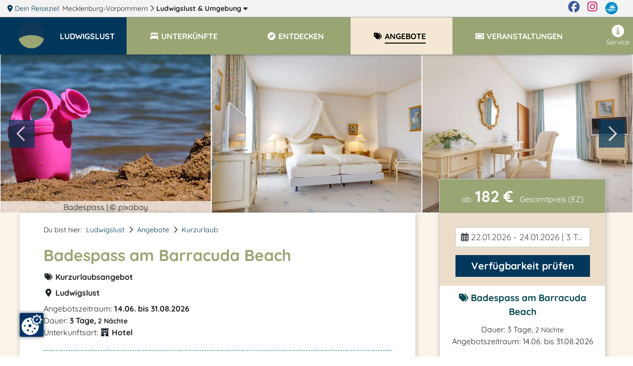

--- FILE ---
content_type: text/html; charset=UTF-8
request_url: https://www.ludwigslust.m-vp.de/badespass-am-barracuda-beach/
body_size: 20670
content:
<!DOCTYPE html>
<html lang="de" data-meat-url="https://www.ludwigslust.m-vp.de/api/meat/"
      data-meat-action="page.load"
      data-metadata="{&quot;objectId&quot;:17111,&quot;kdnr&quot;:&quot;1307&quot;,&quot;page_type&quot;:&quot;detail&quot;,&quot;base_cat&quot;:&quot;angebote&quot;}"
      data-is-desktop="1"
>
<head>
    <meta charset="utf-8">
    <meta http-equiv="X-UA-Compatible" content="IE=edge">
    <meta name="viewport" content="width=device-width, initial-scale=1">
    <meta name="referrer" content="unsafe-url">
    <meta property="og:type" content="website">
    <meta name="theme-color" content="#144082">
    <meta name='impact-site-verification' value='01800aa2-f3f0-4ae5-ad72-bc3b89c8628d'>
                <meta property="og:image" content="https://c3.mmcdn.de/insecure/rs:fill:1200:630/g:sm/el:1/plain/local:///assets/90461/abl-badespass.jpg"/>
                <meta property="og:image:alt" content="Badespass | © pixabay"/>
        
    <title>
                Badespass am Barracuda Beach    </title>
    <meta name="description"
          content="Das Angebot bietet 2 bis 5 Übernachtugnen im Sommer inkl. Frühstück, 1 x Abendessen und Eintritt am Badesee Barracuda Beach. ">
    
    <style>
                  :root{--mt-primaer-farbe1:#d9bd85;--mt-primaer-farbe2:#eadecb;--mt-primaer-farbe3:#f4e8d5;--mt-sekundaer-farbe:#99a573;--mt-kontrast-farbe:#01375b;--mt-text-farbe1:#04484f;--mt-text-farbe2:#007385;--mt-hg-farbe1:white;--mt-hg-farbe2:#e9d9b5;--mt-default-farbe:white;--primary:#99a573;--secondary:#d9bd85;--info:#eadecb;--light:#f4e8d5;--dark:#01375b;--text-light:white;--text-primary:#04484f;--text-secondary:#007385}
            </style>
    <link rel="preconnect" href="https://tpl.mmcdn.de">
    <link rel="preconnect" href="https://ip.mmcdn.de">
    <link rel="apple-touch-icon" href="/img/favicon/apple-touch-icon.png" sizes="180x180">
    <link rel="icon" type="image/png" href="/img/favicon/favicon-32x32.png" sizes="32x32">
    <link rel="icon" type="image/png" href="/img/favicon/favicon-16x16.png" sizes="16x16">
    <link rel="manifest" href="/img/favicon/site.webmanifest" crossorigin="use-credentials">
    <link rel="mask-icon" href="/img/favicon/safari-pinned-tab.svg" color="#5bbad5">
    <link rel="shortcut icon" href="/favicon.ico">
    <link rel="preload" as="font" href="https://www.ludwigslust.m-vp.de/webfonts/fa/fa-brands-400.woff2" type="font/woff2" crossorigin>
    <link rel="preload" as="font" href="https://www.ludwigslust.m-vp.de/webfonts/fa/fa-duotone-900.woff2" type="font/woff2" crossorigin>
    <link rel="preload" as="font" href="https://www.ludwigslust.m-vp.de/webfonts/fa/fa-light-300.woff2" type="font/woff2" crossorigin>
    <link rel="preload" as="font" href="https://www.ludwigslust.m-vp.de/webfonts/fa/fa-regular-400.woff2" type="font/woff2" crossorigin>
    <link rel="preload" as="font" href="https://www.ludwigslust.m-vp.de/webfonts/fa/fa-solid-900.woff2" type="font/woff2" crossorigin>
    <link rel="preload" as="font" href="https://www.ludwigslust.m-vp.de/webfonts/quicksand/quicksand-v21-latin-regular.woff2"
          type="font/woff2" crossorigin>
    <link rel="preload" as="font" href="https://www.ludwigslust.m-vp.de/webfonts/quicksand/quicksand-v21-latin-700.woff2" type="font/woff2"
          crossorigin>
        <link rel="stylesheet" href="https://www.ludwigslust.m-vp.de/css/detail.css">
            <link rel="canonical" href="https://www.ludwigslust.m-vp.de/badespass-am-barracuda-beach/">
    </head>
<body data-app-region-shortname="ludwigslust"
      data-current-region-shortname="ludwigslust"
      data-defaults="{&quot;size&quot;:40}"
      data-gtag="G-4SZJVSB0HT"
      
      class=""
      
                data-object-id="17111"
                            
          data-kdnr="1307"
        >
    <div id="app" class="is-local-level
        has-systembar
        ">
                    <section class="systembar d-flex">
    <div class="where col-12 col-xl-11 text-one-line font-smaller">
        <span class="info">
            <i class="fas fa-map-marker-alt"></i> Dein Reiseziel:
        </span>
                                            <div class="item d-inline-block">
                                            <a href="https://www.mvp.de/mecklenburg-vorpommern/" target="_blank" rel="noopener"
                           class="color-inherit text-decoration-none">
                                                            <span class="d-none d-lg-inline">Mecklenburg-Vorpommern</span>
                                <span class="d-inline d-lg-none">MV</span>
                                                    </a>
                        <i class="far fa-chevron-right"></i>
                                    </div>
                
                
                
                                                <div class="item d-inline-block">
                                            
                        <a href="/#filter-reiseziele"
                           class="font-weight-bold color-inherit text-decoration-none fetch-reiseziele-js trigger-destination-modal-open-js"
                           data-route="/api/topnav/prepared_regions/"
                        >
                            Ludwigslust
                            <span class="d-none d-lg-inline"> &amp; Umgebung</span>
                            <i class="fas fa-caret-down"></i>
                        </a>
                                    </div>
                
                
                
                                </div>

    <div class="d-none d-xl-flex col-1 logo-wrapper text-right justify-content-end">
        <a href="https://www.facebook.com/Urlaub.Mecklenburg.Vorpommern" class="d-block mr-3 color-facebook"
           target="_blank"
           aria-label="Facebook" rel="noopener">
            <i class="fab fa-facebook fa-sm"></i>
        </a>

        <a href="https://www.instagram.com/moinmvp/" class="d-block mr-3 color-instagram" target="_blank"
           aria-label="Instagram"
           rel="noopener">
            <i class="fab fa-instagram fa-sm"></i>
        </a>

        <a href="https://www.mvp.de/" class="d-block mr-3" target="_blank" rel="noopener" aria-label="mvp.de">
            <img
                src='https://www.ludwigslust.m-vp.de/img/mvp-logo-sysnav.svg'
                alt="mvp.de"
            >
        </a>
    </div>
</section>

<div id="modal-filter-reiseziele" class="modal fade generic-modal modal-fullscreen-up-to-sm" role="dialog" aria-hidden="true" aria-modal="true">
    <div class="modal-dialog modal-md">
        <div class="modal-content">
            <div class="modal-header">
                <div class="w-100 d-flex">
            <div class="flex-fill">
                <div class="headline">
                    <i class="fas fa-map-marker-alt"></i>
                    Dein Reiseziel wechseln:
                </div>
            </div>
            <div class="close-modal trigger-destination-modal-close-js">
                <i class="fas fa-times-circle"></i>
            </div>
        </div>
            </div>
            <div class="modal-body">
                <div class="modal-body-wrapper">
                    <div class="regions-filter position-relative h-100 pb-3">
        <div role="group" class="form-group position-absolute quicksearch">
            <div>
                <div class="d-flex">
                    <label for="bothregion-search-input" class="align-self-center pt-2">
                        <i class="far fa-search"></i>
                    </label>
                    <input id="bothregion-search-input" type="search"
                           placeholder="Wohin? Stadt, Region, Insel"
                           class="ml-2 form-control region-search-input search-reiseziel-js"
                           data-route="/api/topnav/prepared_regions/">
                </div>
            </div>
        </div>
        <div class="scroll-wrapper">
            <div class="w-100 pb-5"></div>
            <div class="content">
                <div class="m-3">
                Reiseziele werden geladen
                </div>
            </div>
        </div>
    </div>
                </div>
            </div>
            <div class="modal-footer">
                            </div>
        </div>
    </div>
</div>
                <div class="top-nav-wrapper with-shadow">
    <div class="naviline line d-flex w-100">
        <!--Mobile Nav-->
        <nav class="navbar p-0 d-xl-none small-nav flex-xl-grow-0 navbar-light navbar-expand">
            <div class="w-100 navbar-collapse collapse">
                <ul class="navbar-nav w-100">
                    <li data-action="user.click.nav.home"
                        class="nav-item d-block home-logo meat-js
                            
                            ">
                        <a class="nav-link" href="/" target="_self">
                            <img
                                src='https://tpl.mmcdn.de/1028_pc5834/images/logo.png'
                                                                alt="Logo" width="65" height="55">
                        </a>
                    </li>
                                            <li class="nav-item main-nav-item d-flex align-items-center current-region">
                            <a role="button" href="/" class="nav-link pt-0">
                                <div class="pt-1 pt-xl-0 d-flex">
                                    <div class="text-uppercase font-bigger-2">
                                        Ludwigslust
                                    </div>
                                </div>
                            </a>
                        </li>
                                    </ul>
            </div>
        </nav>

        <nav class="navbar flex-xl-grow-1 mobile navbar-light navbar-expand-xl">
            <button aria-label="Navigation" type="button"
                    class="btn d-xl-none burger-button align-self-start burger-button-js collapsed
                           border-left
                        ">
                <span class="burger-wrapper d-flex justify-content-center flex-column"><span class="burger-icon"></span></span>
            </button>
            <div class="navbar-collapse collapse d-none d-xl-flex">
                <ul class="navbar-nav w-100 base-category-count-4">
                    <li class="nav-item pl-4 d-none d-xl-block home-logo bg-kontrast meat-js"
                        data-action="user.click.nav.home">
                        <a class="nav-link" href="/">
                            <img
                                src='https://tpl.mmcdn.de/1028_pc5834/images/logo.png'
                                alt="Logo" width="65" height="55">
                        </a>
                    </li>
                                            <li class="nav-item main-nav-item bg-primary bg-xl-kontrast pl-3">
                            <a role="button" href="/" class="nav-link text-white pl-0">
                                <div class="pt-1 pt-xl-0 d-flex pr-3">
                                    <div class="text-one-line text-uppercase">
                                        <span>Ludwigslust</span>
                                    </div>
                                </div>
                            </a>
                        </li>
                                        <li class="nav-item d-block d-xl-none">
                        <a href="#filter-reiseziele" class="nav-link trigger-destination-open-js">
                            <i class="fas fa-map-marked-alt"></i>
                            <span class="text-uppercase">Dein Reiseziel</span> <span>ändern</span>
                        </a>
                    </li>
                                        <li class="d-flex justify-content-lg-center justify-content-between nav-item main-nav-item text-uppercase flex-grow-1 flex-column flex-xl-row meat-js block-link-helper-js "
                        aria-expanded="false"
                        data-action="user.click.nav.unterkuenfte">
                        <span class="top-nav-dropdown-js" id="topNavUnterkuenfteDropdown" data-bs-toggle="dropdown" aria-haspopup="true" aria-expanded="false">
                            <a href="https://www.ludwigslust.m-vp.de/unterkuenfte/"
                                                       class="nav-link"
                                                       data-watch-link="1">
                                <i class="fas fa-bed-alt fa-fw"></i>
                                <span>Unterkünfte</span>
                            </a>
                            <i class="far fa-chevron-right top-nav-mobile-dropdown-js mx-2 d-block d-xl-none"></i>
                        </span>
                        <ul class="dropdown-menu p-2" aria-labelledby="topNavUnterkuenfteDropdown">
                                                            <li class="text-nowrap">
                                    <a href="https://www.ludwigslust.m-vp.de/unterkuenfte/pensionen/">Pensionen</a>
                                </li>
                                                            <li class="text-nowrap">
                                    <a href="https://www.ludwigslust.m-vp.de/unterkuenfte/hotels/">Hotels</a>
                                </li>
                                                            <li class="text-nowrap">
                                    <a href="https://www.ludwigslust.m-vp.de/unterkuenfte/camping/">Camping</a>
                                </li>
                                                            <li class="text-nowrap">
                                    <a href="https://www.ludwigslust.m-vp.de/unterkuenfte/ferienhaeuser/">Ferienhäuser</a>
                                </li>
                                                            <li class="text-nowrap">
                                    <a href="https://www.ludwigslust.m-vp.de/unterkuenfte/ferienparks/">Ferienparks</a>
                                </li>
                                                            <li class="text-nowrap">
                                    <a href="https://www.ludwigslust.m-vp.de/unterkuenfte/ferienwohnungen/">Ferienwohnungen</a>
                                </li>
                                                            <li class="text-nowrap">
                                    <a href="https://www.ludwigslust.m-vp.de/unterkuenfte/landurlaub/">Urlaub auf dem Lande</a>
                                </li>
                                                            <li class="text-nowrap">
                                    <a href="https://www.ludwigslust.m-vp.de/unterkuenfte/schlosshotels/">Schlosshotels</a>
                                </li>
                                                            <li class="text-nowrap">
                                    <a href="https://www.ludwigslust.m-vp.de/unterkuenfte/zimmervermittlungen/">Zimmervermittlungen</a>
                                </li>
                                                    </ul>
                    </li>
                    
                                        <li class="nav-item main-nav-item text-uppercase flex-grow-1 meat-js block-link-helper-js "
                        data-action="user.click.nav.entdecken">
                        <span class="top-nav-dropdown-js" id="topNavEntdeckenDropdown" data-bs-toggle="dropdown" aria-haspopup="true" aria-expanded="false">
                            <a href="https://www.ludwigslust.m-vp.de/entdecken/"
                               class="nav-link" data-watch-link="1">
                                <i class="fas fa-compass fa-fw"></i>
                                <span>Entdecken</span>
                            </a>
                            <i class="far fa-chevron-right top-nav-mobile-dropdown-js mx-2 d-block d-xl-none"></i>
                        </span>
                                                    <ul class="dropdown-menu p-2" aria-labelledby="topNavEntdeckenDropdown">
                                                                    <li class="text-nowrap">
                                        <a href="https://www.ludwigslust.m-vp.de/entdecken/sehenswertes/">Sehenswürdigkeiten</a>
                                    </li>
                                                                    <li class="text-nowrap">
                                        <a href="https://www.ludwigslust.m-vp.de/entdecken/freizeit-sport/">Freizeit &amp; Sport</a>
                                    </li>
                                                                    <li class="text-nowrap">
                                        <a href="https://www.ludwigslust.m-vp.de/entdecken/kunst-kultur/">Kunst &amp; Kultur</a>
                                    </li>
                                                                    <li class="text-nowrap">
                                        <a href="https://www.ludwigslust.m-vp.de/entdecken/besondere-veranstaltungen/">Besondere Veranstaltungen</a>
                                    </li>
                                                                    <li class="text-nowrap">
                                        <a href="https://www.ludwigslust.m-vp.de/entdecken/essen-trinken/">Restaurants, Cafés, Bars</a>
                                    </li>
                                                                    <li class="text-nowrap">
                                        <a href="https://www.ludwigslust.m-vp.de/entdecken/gewerbe/">Gewerbe</a>
                                    </li>
                                                                    <li class="text-nowrap">
                                        <a href="https://www.ludwigslust.m-vp.de/entdecken/reiseziele/">Reiseziele</a>
                                    </li>
                                                            </ul>
                                            </li>
                    
                                            <li class="nav-item main-nav-item text-uppercase flex-grow-1 meat-js block-link-helper-js active"
                            data-action="user.click.nav.angebote">
                            <span class="top-nav-dropdown-js" id="topNavAngeboteDropdown" data-bs-toggle="dropdown" aria-haspopup="true" aria-expanded="false">
                                <a href="https://www.ludwigslust.m-vp.de/angebote/"
                                   class="nav-link" data-watch-link="1">
                                    <i class="fas fa-tags fa-fw"></i>
                                    <span>Angebote</span>
                                </a>
                                <i class="far fa-chevron-right top-nav-mobile-dropdown-js mx-2 d-block d-xl-none"></i>
                            </span>
                                                            <ul class="dropdown-menu p-2" aria-labelledby="topNavAngeboteDropdown">
                                                                            <li class="text-nowrap">
                                            <a href="https://www.ludwigslust.m-vp.de/angebote/angebote-kurzurlaub/">Kurzurlaub</a>
                                        </li>
                                                                            <li class="text-nowrap">
                                            <a href="https://www.ludwigslust.m-vp.de/angebote/angebote-feiertage/">Fest- &amp; Feiertagsangebote</a>
                                        </li>
                                                                            <li class="text-nowrap">
                                            <a href="https://www.ludwigslust.m-vp.de/angebote/angebote-kulinarisches/">Kulinarische Angebote</a>
                                        </li>
                                                                            <li class="text-nowrap">
                                            <a href="https://www.ludwigslust.m-vp.de/angebote/event-planen/">Event planen</a>
                                        </li>
                                                                            <li class="text-nowrap">
                                            <a href="https://www.ludwigslust.m-vp.de/angebote/eventlocations/">Eventlocations</a>
                                        </li>
                                                                            <li class="text-nowrap">
                                            <a href="https://www.ludwigslust.m-vp.de/angebote/angebote-events/">Eventangebote</a>
                                        </li>
                                                                            <li class="text-nowrap">
                                            <a href="https://www.ludwigslust.m-vp.de/angebote/angebote-tagungen/">Tagungsangebote</a>
                                        </li>
                                                                            <li class="text-nowrap">
                                            <a href="https://www.ludwigslust.m-vp.de/angebote/weihnachtsangebote/">Weihnachten</a>
                                        </li>
                                                                            <li class="text-nowrap">
                                            <a href="https://www.ludwigslust.m-vp.de/angebote/feste-familienfeiern/">Feste &amp; Familienfeiern</a>
                                        </li>
                                                                            <li class="text-nowrap">
                                            <a href="https://www.ludwigslust.m-vp.de/angebote/angebote-gruppenreisen/">Gruppenreisen</a>
                                        </li>
                                                                            <li class="text-nowrap">
                                            <a href="https://www.ludwigslust.m-vp.de/angebote/angebote-hauptsaison/">Hauptsaison - Angebote</a>
                                        </li>
                                                                            <li class="text-nowrap">
                                            <a href="https://www.ludwigslust.m-vp.de/angebote/hochzeitsangebote/">Hochzeitsangebote</a>
                                        </li>
                                                                            <li class="text-nowrap">
                                            <a href="https://www.ludwigslust.m-vp.de/angebote/osterangebote/">Ostern</a>
                                        </li>
                                                                            <li class="text-nowrap">
                                            <a href="https://www.ludwigslust.m-vp.de/angebote/pfingstangebote/">Pfingsten</a>
                                        </li>
                                                                            <li class="text-nowrap">
                                            <a href="https://www.ludwigslust.m-vp.de/angebote/silvesterangebote/">Silvester</a>
                                        </li>
                                                                            <li class="text-nowrap">
                                            <a href="https://www.ludwigslust.m-vp.de/angebote/angebote-touren/">Tourenangebote</a>
                                        </li>
                                                                            <li class="text-nowrap">
                                            <a href="https://www.ludwigslust.m-vp.de/angebote/urlaubsreisen/">Urlaubsreisen ab 6 Tage</a>
                                        </li>
                                                                    </ul>
                                                    </li>
                    
                                        <li class="nav-item main-nav-item text-uppercase flex-grow-1 meat-js block-link-helper-js "
                        data-action="user.click.nav.termine">
                        <span class="top-nav-dropdown-js" id="topNavTermineDropdown" data-bs-toggle="dropdown" aria-haspopup="true" aria-expanded="false">
                            <a class="nav-link"
                               href="https://www.ludwigslust.m-vp.de/veranstaltungen/"
                               data-watch-link="1">
                                <i class="fas fa-ticket fa-fw"></i>
                                <span>Veranstaltungen</span>
                            </a>
                            <i class="far fa-chevron-right top-nav-mobile-dropdown-js mx-2 d-block d-xl-none"></i>
                        </span>
                                                    <ul class="dropdown-menu p-2" aria-labelledby="topNavTermineDropdown">
                                                                    <li class="text-nowrap">
                                        <a href="https://www.ludwigslust.m-vp.de/veranstaltungen/feste-festivals-maerkte/">Feste / Festivals / Märkte</a>
                                    </li>
                                                                    <li class="text-nowrap">
                                        <a href="https://www.ludwigslust.m-vp.de/veranstaltungen/kulinarik-kulinarisches-verkostungen/">Kulinarik</a>
                                    </li>
                                                                    <li class="text-nowrap">
                                        <a href="https://www.ludwigslust.m-vp.de/veranstaltungen/kunstveranstaltungen-ausstellungen/">Kunst / Ausstellungen</a>
                                    </li>
                                                                    <li class="text-nowrap">
                                        <a href="https://www.ludwigslust.m-vp.de/veranstaltungen/open-airs-erlebnisshows/">Open-Airs / Erlebnisshows</a>
                                    </li>
                                                                    <li class="text-nowrap">
                                        <a href="https://www.ludwigslust.m-vp.de/veranstaltungen/sonstige-special-events/">Sonstige Events</a>
                                    </li>
                                                                    <li class="text-nowrap">
                                        <a href="https://www.ludwigslust.m-vp.de/veranstaltungen/tanzevents-partys-discotheken/">Tanz / Party &amp; Disco</a>
                                    </li>
                                                            </ul>
                                            </li>
                    
                                    </ul>
                <ul class="navbar-nav nav-right ml-auto pb-5 pb-xl-0">
                    
                                        <li class="nav-item meat-js" data-action="user.click.nav.service">
                        <a class="nav-link"
                           href="/service/"
                        >
                            <i class="fas fa-info-circle fa-fw"></i>
                            Service
                        </a>
                    </li>
                </ul>
            </div>
        </nav>
    </div>
    </div>
        <div class="container-fluid     detailpage
">
                <article class="detailpage-wrapper">
                                    <section class="row">
                    <div class="detailpage-slider col-12 p-0">
                        <div class="splide " data-type="detail" data-number-of-slides="7" data-action="user.click.detail.offer.navigate">
    <div class="splide__arrows">
        <button class="splide__arrow splide__arrow--prev" type="button">
            <i class="far fa-chevron-left"></i>
        </button>
        <button class="splide__arrow splide__arrow--next" type="button">
            <i class="far fa-chevron-right"></i>
        </button>
    </div>
    <div class="splide__track">
        <ul class="splide__list">
                                                                                    <li class="splide__slide position-relative d-flex flex-column">
    <img
        data-splide-lazy-srcset="https://c3.mmcdn.de/insecure/rs:fill:1420:1066/g:sm/el:1/plain/local:///assets/90461/abl-badespass.jpg 1420w, https://c3.mmcdn.de/insecure/rs:fill:710:533/g:sm/el:1/plain/local:///assets/90461/abl-badespass.jpg 710w, https://c3.mmcdn.de/insecure/rs:fill:320:240/g:sm/el:1/plain/local:///assets/90461/abl-badespass.jpg 320w"
        
        sizes="(min-width: 1200px) 33vw, (min-width: 768px) 50vw, 100vw"
        data-splide-lazy=""
        alt="Badespass"
        class="w-100"
    >
    <span class="title">
        Badespass | © pixabay 
    </span>
</li>
                            <li class="splide__slide position-relative d-flex flex-column">
    <img
        data-splide-lazy-srcset="https://c3.mmcdn.de/insecure/rs:fill:1420:1066/g:sm/el:1/plain/local:///assets/24391/zimmer-3.jpg 1420w, https://c3.mmcdn.de/insecure/rs:fill:710:533/g:sm/el:1/plain/local:///assets/24391/zimmer-3.jpg 710w, https://c3.mmcdn.de/insecure/rs:fill:320:240/g:sm/el:1/plain/local:///assets/24391/zimmer-3.jpg 320w"
        
        sizes="(min-width: 1200px) 33vw, (min-width: 768px) 50vw, 100vw"
        data-splide-lazy=""
        alt=""
        class="w-100"
    >
    <span class="title">
        
    </span>
</li>
                            <li class="splide__slide position-relative d-flex flex-column">
    <img
        data-splide-lazy-srcset="https://c3.mmcdn.de/insecure/rs:fill:1420:1066/g:sm/el:1/plain/local:///assets/24393/zimmer-5.jpg 1420w, https://c3.mmcdn.de/insecure/rs:fill:710:533/g:sm/el:1/plain/local:///assets/24393/zimmer-5.jpg 710w, https://c3.mmcdn.de/insecure/rs:fill:320:240/g:sm/el:1/plain/local:///assets/24393/zimmer-5.jpg 320w"
        
        sizes="(min-width: 1200px) 33vw, (min-width: 768px) 50vw, 100vw"
        data-splide-lazy=""
        alt=""
        class="w-100"
    >
    <span class="title">
        
    </span>
</li>
                            <li class="splide__slide position-relative d-flex flex-column">
    <img
        data-splide-lazy-srcset="https://c3.mmcdn.de/insecure/rs:fill:1420:1066/g:sm/el:1/plain/s3://mmg-ccp/1307/assets/6703_hotel-erbprinz-rezeption.jpg 1420w, https://c3.mmcdn.de/insecure/rs:fill:710:533/g:sm/el:1/plain/s3://mmg-ccp/1307/assets/6703_hotel-erbprinz-rezeption.jpg 710w, https://c3.mmcdn.de/insecure/rs:fill:320:240/g:sm/el:1/plain/s3://mmg-ccp/1307/assets/6703_hotel-erbprinz-rezeption.jpg 320w"
        
        sizes="(min-width: 1200px) 33vw, (min-width: 768px) 50vw, 100vw"
        data-splide-lazy=""
        alt="Hotel Erbprinz"
        class="w-100"
    >
    <span class="title">
        Hotel Erbprinz
    </span>
</li>
                            <li class="splide__slide position-relative d-flex flex-column">
    <img
        data-splide-lazy-srcset="https://c3.mmcdn.de/insecure/rs:fill:1420:1066/g:sm/el:1/plain/local:///assets/24389/zimmer-1.jpg 1420w, https://c3.mmcdn.de/insecure/rs:fill:710:533/g:sm/el:1/plain/local:///assets/24389/zimmer-1.jpg 710w, https://c3.mmcdn.de/insecure/rs:fill:320:240/g:sm/el:1/plain/local:///assets/24389/zimmer-1.jpg 320w"
        
        sizes="(min-width: 1200px) 33vw, (min-width: 768px) 50vw, 100vw"
        data-splide-lazy=""
        alt=""
        class="w-100"
    >
    <span class="title">
        
    </span>
</li>
                            <li class="splide__slide position-relative d-flex flex-column">
    <img
        data-splide-lazy-srcset="https://c3.mmcdn.de/insecure/rs:fill:1420:1066/g:sm/el:1/plain/local:///assets/24390/zimmer-2.jpg 1420w, https://c3.mmcdn.de/insecure/rs:fill:710:533/g:sm/el:1/plain/local:///assets/24390/zimmer-2.jpg 710w, https://c3.mmcdn.de/insecure/rs:fill:320:240/g:sm/el:1/plain/local:///assets/24390/zimmer-2.jpg 320w"
        
        sizes="(min-width: 1200px) 33vw, (min-width: 768px) 50vw, 100vw"
        data-splide-lazy=""
        alt=""
        class="w-100"
    >
    <span class="title">
        
    </span>
</li>
                            <li class="splide__slide position-relative d-flex flex-column">
    <img
        data-splide-lazy-srcset="https://c3.mmcdn.de/insecure/rs:fill:1420:1066/g:sm/el:1/plain/local:///assets/24392/zimmer-4.jpg 1420w, https://c3.mmcdn.de/insecure/rs:fill:710:533/g:sm/el:1/plain/local:///assets/24392/zimmer-4.jpg 710w, https://c3.mmcdn.de/insecure/rs:fill:320:240/g:sm/el:1/plain/local:///assets/24392/zimmer-4.jpg 320w"
        
        sizes="(min-width: 1200px) 33vw, (min-width: 768px) 50vw, 100vw"
        data-splide-lazy=""
        alt=""
        class="w-100"
    >
    <span class="title">
        
    </span>
</li>
                    </ul>
    </div>
</div>
                    </div>
                </section>
                    
        <div class="container">
            <section class="content beschreibung">
                <div class="row">
                    <div class="col-12 col-xl-8 detailpage-main pb-5 pt-3 pt-xl-4 px-xl-5">
                                                <script type="application/ld+json">{"@context":"https:\/\/schema.org","@type":"BreadcrumbList","itemListElement":[{"@type":"ListItem","position":1,"name":"Ludwigslust","item":"https:\/\/www.ludwigslust.m-vp.de\/"},{"@type":"ListItem","position":2,"name":"Angebote","item":"https:\/\/www.ludwigslust.m-vp.de\/angebote\/"},{"@type":"ListItem","position":3,"name":"Kurzurlaub","item":"https:\/\/www.ludwigslust.m-vp.de\/angebote\/angebote-kurzurlaub\/"}]}</script>
                        <div class="d-flex justify-content-between">
                            <nav aria-label="breadcrumb">
                                <ol class="breadcrumb d-flex flex-wrap pl-0">
                                    <li class="breadcrumb-intro pr-2">Du bist hier:</li>
                                     
                                    <li class="breadcrumb-item pr-2">
                                                                                                                            <a href="https://www.ludwigslust.m-vp.de/">Ludwigslust</a>
                                                                            </li>
                                                                        <li class="breadcrumb-separator pr-2"><i class="far fa-chevron-right"></i></li>
                                                                            <li class="breadcrumb-item pr-2">
                                            <a href="https://www.ludwigslust.m-vp.de/angebote/" class="color-link">Angebote</a>
                                        </li>
                                                                                <li class="breadcrumb-separator pr-2"><i class="far fa-chevron-right"></i></li>
                                                                                                                    <li class="breadcrumb-item pr-2">
                                            <a href="https://www.ludwigslust.m-vp.de/angebote/angebote-kurzurlaub/" class="color-link">Kurzurlaub</a>
                                        </li>
                                                                            
                                </ol>
                            </nav>
                                                    </div>

                        <h1 class="important_title color-primaer-farbe1"><span class="title"><span
                                    class="title_inner">Badespass am Barracuda Beach</span></span>
                        </h1>

                        <div class="h-category font-weight-bold mb-2">
                            <i class="fas fa-tags fa-fw"></i>
                            Kurzurlaubsangebot
                        </div>

                                                    <div class="h-category font-weight-bold mb-2">
                                <i class="fas fa-map-marker-alt fa-fw"></i>
                                Ludwigslust
                            </div>
                        
                                                    <div>
                                                                    Angebotszeitraum:
                                                                <b>
                                                                            14.06. bis 31.08.2026
                                                                    </b>

                                                            </div>
                                                                            <div>
                                                                    Dauer:
                                    <b>
                                        3&nbsp;Tage,
                                        <span
                                            class="font-smaller">2&nbsp;Nächte</span>
                                    </b>
                                                            </div>
                                                            <div class="">
                                    Unterkunftsart:
                                    <b>
                                                                                    <i class="fas fa-hotel fa-fw"></i>
                                            Hotel
                                                                            </b>
                                </div>
                            
                        
                        
                        
                                                    <div class="mt-4 py-3 offer-components">
                                <h3>Angebotsleistungen:</h3>
                                <ul class="p-0 m-0">
                                                                            <li class="ml-3 mb-1">
                                            <i class="fas fa-check d-inline-block mr-2"></i>
                                            2 x bis 5 x Übernachtungen
                                        </li>
                                                                            <li class="ml-3 mb-1">
                                            <i class="fas fa-check d-inline-block mr-2"></i>
                                            täglich reichhaltiges Frühstück vom Buffet
                                        </li>
                                                                            <li class="ml-3 mb-1">
                                            <i class="fas fa-check d-inline-block mr-2"></i>
                                            1 x 3-Gang Abendessen am Anreisetag
                                        </li>
                                                                            <li class="ml-3 mb-1">
                                            <i class="fas fa-check d-inline-block mr-2"></i>
                                            1 x DDR-Eis bei „Eispirat“ Ludwigslust
                                        </li>
                                                                            <li class="ml-3 mb-1">
                                            <i class="fas fa-check d-inline-block mr-2"></i>
                                            täglicher Eintritt Badesee Barracuda Beach
                                        </li>
                                                                            <li class="ml-3 mb-1">
                                            <i class="fas fa-check d-inline-block mr-2"></i>
                                            1 x Picknickkorb an einem Tag nach Wahl
                                        </li>
                                                                            <li class="ml-3 mb-1">
                                            <i class="fas fa-check d-inline-block mr-2"></i>
                                            inkl. Rad- &amp; Wanderkarten der Umgebung
                                        </li>
                                                                    </ul>
                            </div>
                        
                        <div class="mt-4 object-content">
                            <div class="content-html">
                                <h3>Angebotsbeschreibung</h3>
<p>„Pack die Badehose ein, nimm dein kleines Schwesterlein…“</p>
                                                                    <span id="no-ads-js"></span>
                                                                
<p>– so ging Spaß am See früher. Jetzt ist ein Tag am Beach pures Entertainment. Wer den Barracuda Beach in Neustadt-Glewe besucht, bekommt Entspannung, Spaß, Sicherheit, Sport, Komfort, Vergnügen, Kulinarisches und Praktisches in einem perfekt geschnürten Gesamtpaket.<br>Preise gelten pro Person</p>
<h3>Preis pro Person</h3>
<table class="full" border="0">
<thead>
<tr>
<th> </th>
<th>2 Nächte</th>
<th>3 Nächte</th>
<th>4 Nächte</th>
<th>5 Nächte</th>
</tr>
</thead>
<tbody>
<tr>
<th>Einzelzimmer</th>
<td>182,00 €</td>
<td>273,00 €</td>
<td>364,00 €</td>
<td>455,00 €</td>
</tr>
<tr>
<th>Doppelzimmer</th>
<td>129,00 €</td>
<td>193,50 €</td>
<td>258,00 €</td>
<td>322,50 €</td>
</tr>
<tr>
<th>Kind 0-3 Jahre</th>
<td>kostenfrei</td>
<td>kostenfrei</td>
<td>kostenfrei</td>
<td>kostenfrei</td>
</tr>
<tr>
<th>Babybett</th>
<td>30,00 €</td>
<td>45,00 €</td>
<td>60,00 €</td>
<td>75,00 €</td>
</tr>
<tr>
<th>Kind 4-11 Jahre</th>
<td>79,50 €</td>
<td>117,00 €</td>
<td>154,50 €</td>
<td>192,00 €</td>
</tr>
</tbody>
</table>
                            </div>
                                                                                                
                                                            
                            
                                                            <div class="font-italic">
                                    Irrtum und Änderungen vorbehalten!
                                </div>
                            
                        </div>

                        
                        
                                                    <div class="home-object mt-5">
                                <h2 class="object-subheadline">Gastgeber</h2>
                                <div class="other-object row no-gutters pb-4 mb-4 meat-js"
     data-action="user.click.detail.other.object"
     data-metadata="{&quot;from&quot;:&quot;auto&quot;,&quot;to&quot;:&quot;hotel-erbprinz&quot;,&quot;objectId&quot;:13533,&quot;kdnr&quot;:&quot;1307&quot;}"
>
            <div class="col-12 col-md-6 pr-md-4 col-lg-4 mb-3">
            <a href="/hotel-erbprinz/">
                <img
    class="lozad img-fluid w-100 "
    alt=""
    src="https://c3.mmcdn.de/insecure/rs:fit:1420:1066/g:sm/el:1/plain/local:///templates/1091_pc4634/images/loading.png"
    data-sizes="auto"
    data-srcset="https://c3.mmcdn.de/insecure/rs:fit:1420:1066/g:sm/el:1/plain/local:///assets/24391/zimmer-3.jpg 1420w, https://c3.mmcdn.de/insecure/rs:fit:710:533/g:sm/el:1/plain/local:///assets/24391/zimmer-3.jpg 710w, https://c3.mmcdn.de/insecure/rs:fit:320:240/g:sm/el:1/plain/local:///assets/24391/zimmer-3.jpg 320w"
>
            </a>
        </div>
        <div class="col-12 col-md-6 col-lg-8">
        <h3>
            <a href="/hotel-erbprinz/" class="intlink text-kontrast">
                Hotel Erbprinz
            </a>
        </h3>
        <div class="cat">
            <i class="fas fa-hotel"></i>
            Hotel
        </div>
        <p>Das exklusive Hotel in zentraler Lage ein Haus mit Stil und Charme. Das Restaurant &quot;Prinzenstube&quot; bietet eine abwechslungsreiche Speisekarte. Es gibt Möglichkeiten für Tagungen und Feste aller Art.</p>
        <div class="link">
            <a href="/hotel-erbprinz/" class="btn btn-outline color-primaer-farbe1">
                <i class="far fa-chevron-right"></i>
                zum Hotel
            </a>
        </div>
    </div>
</div>
                            </div>
                        
                                                    <div class="mt-4">
                                <h2 class="mt-3">Besonderheiten</h2>
    <div class="d-xs-flex icons flex-wrap mb-3">
                    <div class='icon'>
                <i class="fas fa-utensils fa-fw"></i>
                <span class="mt-1 mr-3 d-inline-block d-lg-block">Restaurant, Café</span>
            </div>
                    <div class='icon'>
                <i class="fas fa-child fa-fw"></i>
                <span class="mt-1 mr-3 d-inline-block d-lg-block">familienfreundlich</span>
            </div>
                    <div class='icon'>
                <i class="fas fa-table-tennis fa-fw"></i>
                <span class="mt-1 mr-3 d-inline-block d-lg-block">Freizeit- und Sportmöglichkeiten</span>
            </div>
                    <div class='icon'>
                <i class="fas fa-users-class fa-fw"></i>
                <span class="mt-1 mr-3 d-inline-block d-lg-block">Tagungsräume</span>
            </div>
                    <div class='icon'>
                <i class="fas fa-wheelchair fa-fw"></i>
                <span class="mt-1 mr-3 d-inline-block d-lg-block">barrierefrei</span>
            </div>
                    <div class='icon'>
                <i class="fas fa-users fa-fw"></i>
                <span class="mt-1 mr-3 d-inline-block d-lg-block">für Gruppen geeignet</span>
            </div>
            </div>
<div class="special-wrapper">
    </div>
                            </div>
                        

                        
                                                    <div class="object-offer-list mt-5">
    <h2 class="object-subheadline mt-4">
        <i class="fas fa-tags"></i>
        Unsere Angebote
    </h2>
    <div class="row">
        <div class="col-12 px-5">
            <div class="splide " data-type="offers" data-number-of-slides="16" data-action="user.click.detail.offer.navigate">
    <div class="splide__arrows">
        <button class="splide__arrow splide__arrow--prev" type="button">
            <i class="far fa-chevron-left"></i>
        </button>
        <button class="splide__arrow splide__arrow--next" type="button">
            <i class="far fa-chevron-right"></i>
        </button>
    </div>
    <div class="splide__track">
        <ul class="splide__list">
                                        <li class="splide__slide offer-slide d-flex flex-column meat-js"
    data-action="user.click.detail.offer.object"
    data-metadata="{&quot;from&quot;:&quot;auto&quot;,&quot;to&quot;:&quot;auf-lulus-spuren&quot;,&quot;objectId&quot;:12729,&quot;kdnr&quot;:&quot;1307&quot;}">
    <div class="offer-thumbnail">
        <a
            target="_blank"
            href="/auf-lulus-spuren/">
            <img
    class="lozad img-fluid  "
    alt=""
    src="https://c3.mmcdn.de/insecure/rs:fit:650:488/g:sm/el:1/plain/local:///templates/1091_pc4634/images/loading.png"
    data-sizes="auto"
    data-srcset="https://c3.mmcdn.de/insecure/rs:fit:650:488/g:sm/el:1/plain/local:///assets/90466/ABL-Palais-Buelow.jpg 650w, https://c3.mmcdn.de/insecure/rs:fit:400:300/g:sm/el:1/plain/local:///assets/90466/ABL-Palais-Buelow.jpg 400w, https://c3.mmcdn.de/insecure/rs:fit:320:240/g:sm/el:1/plain/local:///assets/90466/ABL-Palais-Buelow.jpg 320w"
>
        </a>
                    <div class="price">
                <a
                    target="_blank"
                    href="/auf-lulus-spuren/" class="color-link">
                    ab <span
                        class="nice-price">209 €</span>
                </a>
            </div>
            </div>
    <div class="offer-content h-100 d-flex flex-column justify-content-between">
        <div class="offer-description">
            <h3 class="offer-title">
                <a
                    target="_blank"
                    href="/auf-lulus-spuren/" class="d-block color-link">
                    Auf Lulu´s Spuren
                </a>
            </h3>
            <ul class="components">
                                    <li class="d-flex pb-3">
                        <i class="fas fa-check"></i>
                        <span class="pl-2">2 x oder 3 x Übernachtungen</span>
                    </li>
                                    <li class="d-flex pb-3">
                        <i class="fas fa-check"></i>
                        <span class="pl-2">täglich reichhaltiges Frühstück vom Buffet</span>
                    </li>
                                    <li class="d-flex pb-3">
                        <i class="fas fa-check"></i>
                        <span class="pl-2">1 x Abendessen in 3 Gängen am Anreisetag</span>
                    </li>
                                    <li class="d-flex pb-3">
                        <i class="fas fa-check"></i>
                        <span class="pl-2">... weitere Leistungen</span>
                    </li>
                            </ul>
        </div>
        <div class="offer-footer text-center">
            <div class="mt-1 font-smaller text-one-line">
                                    &nbsp;
                            </div>
            <div class="availability">
                                    Angebotszeitraum:
                    01.02. bis 28.12.26
                                                </div>
            <div class="ort">
                <i class="fas fa-map-marker pr-1"></i>
                Ludwigslust
            </div>
            <div class="link my-2">
                <a class="btn btn-primary btn-block"
                   target="_blank"
                   href="/auf-lulus-spuren/">
                    zum Angebot
                </a>
            </div>
        </div>
    </div>
</li>
                            <li class="splide__slide offer-slide d-flex flex-column meat-js"
    data-action="user.click.detail.offer.object"
    data-metadata="{&quot;from&quot;:&quot;auto&quot;,&quot;to&quot;:&quot;gruppenreisen-ludwigslust&quot;,&quot;objectId&quot;:13539,&quot;kdnr&quot;:&quot;1307&quot;}">
    <div class="offer-thumbnail">
        <a
            target="_blank"
            href="/gruppenreisen-ludwigslust/">
            <img
    class="lozad img-fluid  "
    alt="Gruppenreisen"
    src="https://c3.mmcdn.de/insecure/rs:fit:650:488/g:sm/el:1/plain/local:///templates/1091_pc4634/images/loading.png"
    data-sizes="auto"
    data-srcset="https://c3.mmcdn.de/insecure/rs:fit:650:488/g:sm/el:1/plain/s3://mmg-ccp/1307/assets/7428_restaurant-weisser-raum.jpg 650w, https://c3.mmcdn.de/insecure/rs:fit:400:300/g:sm/el:1/plain/s3://mmg-ccp/1307/assets/7428_restaurant-weisser-raum.jpg 400w, https://c3.mmcdn.de/insecure/rs:fit:320:240/g:sm/el:1/plain/s3://mmg-ccp/1307/assets/7428_restaurant-weisser-raum.jpg 320w"
>
        </a>
                    <div class="price">
                <a
                    target="_blank"
                    href="/gruppenreisen-ludwigslust/" class="color-link">
                    ab <span
                        class="nice-price">55 €</span>
                </a>
            </div>
            </div>
    <div class="offer-content h-100 d-flex flex-column justify-content-between">
        <div class="offer-description">
            <h3 class="offer-title">
                <a
                    target="_blank"
                    href="/gruppenreisen-ludwigslust/" class="d-block color-link">
                    Gruppenreisen
                </a>
            </h3>
            <ul class="components">
                                    <li class="d-flex pb-3">
                        <i class="fas fa-check"></i>
                        <span class="pl-2">Unser Hotel befindet sich im Herzen der Barockstadt ...</span>
                    </li>
                                    <li class="d-flex pb-3">
                        <i class="fas fa-check"></i>
                        <span class="pl-2">In den 40 Zimmern finden bis zu 75 Gäste bei uns Platz ...</span>
                    </li>
                                    <li class="d-flex pb-3">
                        <i class="fas fa-check"></i>
                        <span class="pl-2">Die Zimmer sind großzügig und komfortabel eingerichtet.</span>
                    </li>
                                    <li class="d-flex pb-3">
                        <i class="fas fa-check"></i>
                        <span class="pl-2">Im unserem Restaurant „Prinzenstube“ begeistern wir Sie ...</span>
                    </li>
                            </ul>
        </div>
        <div class="offer-footer text-center">
            <div class="mt-1 font-smaller text-one-line">
                                    &nbsp;
                            </div>
            <div class="availability">
                                    Angebotszeitraum:
                    01.01. bis 31.12.25
                                            <i class="fas fa-exclamation-triangle text-warning"></i>
                                                </div>
            <div class="ort">
                <i class="fas fa-map-marker pr-1"></i>
                Ludwigslust
            </div>
            <div class="link my-2">
                <a class="btn btn-primary btn-block"
                   target="_blank"
                   href="/gruppenreisen-ludwigslust/">
                    zum Angebot
                </a>
            </div>
        </div>
    </div>
</li>
                            <li class="splide__slide offer-slide d-flex flex-column meat-js"
    data-action="user.click.detail.offer.object"
    data-metadata="{&quot;from&quot;:&quot;auto&quot;,&quot;to&quot;:&quot;3-tage-im-mecklenburgischen-versailles&quot;,&quot;objectId&quot;:13540,&quot;kdnr&quot;:&quot;1307&quot;}">
    <div class="offer-thumbnail">
        <a
            target="_blank"
            href="/3-tage-im-mecklenburgischen-versailles/">
            <img
    class="lozad img-fluid  "
    alt="3 Tage im meckl. Versailles"
    src="https://c3.mmcdn.de/insecure/rs:fit:650:488/g:sm/el:1/plain/local:///templates/1091_pc4634/images/loading.png"
    data-sizes="auto"
    data-srcset="https://c3.mmcdn.de/insecure/rs:fit:650:488/g:sm/el:1/plain/s3://mmg-ccp/1307/assets/6647_abl-schloss-lulu-800x600.jpg 650w, https://c3.mmcdn.de/insecure/rs:fit:400:300/g:sm/el:1/plain/s3://mmg-ccp/1307/assets/6647_abl-schloss-lulu-800x600.jpg 400w, https://c3.mmcdn.de/insecure/rs:fit:320:240/g:sm/el:1/plain/s3://mmg-ccp/1307/assets/6647_abl-schloss-lulu-800x600.jpg 320w"
>
        </a>
                    <div class="price">
                <a
                    target="_blank"
                    href="/3-tage-im-mecklenburgischen-versailles/" class="color-link">
                    ab <span
                        class="nice-price">189 €</span>
                </a>
            </div>
            </div>
    <div class="offer-content h-100 d-flex flex-column justify-content-between">
        <div class="offer-description">
            <h3 class="offer-title">
                <a
                    target="_blank"
                    href="/3-tage-im-mecklenburgischen-versailles/" class="d-block color-link">
                    Kurzurlaub in Ludwigslust inkl. Radfahren &amp; Wandern
                </a>
            </h3>
            <ul class="components">
                                    <li class="d-flex pb-3">
                        <i class="fas fa-check"></i>
                        <span class="pl-2">2 x bis 4 x Übernachtungen</span>
                    </li>
                                    <li class="d-flex pb-3">
                        <i class="fas fa-check"></i>
                        <span class="pl-2">täglich reichhaltiges Frühstück vom Buffet</span>
                    </li>
                                    <li class="d-flex pb-3">
                        <i class="fas fa-check"></i>
                        <span class="pl-2">1 x 3-Gang-Abendmenü am Anreiseabend</span>
                    </li>
                                    <li class="d-flex pb-3">
                        <i class="fas fa-check"></i>
                        <span class="pl-2">... weitere Leistungen</span>
                    </li>
                            </ul>
        </div>
        <div class="offer-footer text-center">
            <div class="mt-1 font-smaller text-one-line">
                                    &nbsp;
                            </div>
            <div class="availability">
                                    Angebotszeitraum:
                    01.02. bis 28.12.26
                                                </div>
            <div class="ort">
                <i class="fas fa-map-marker pr-1"></i>
                Ludwigslust
            </div>
            <div class="link my-2">
                <a class="btn btn-primary btn-block"
                   target="_blank"
                   href="/3-tage-im-mecklenburgischen-versailles/">
                    zum Angebot
                </a>
            </div>
        </div>
    </div>
</li>
                            <li class="splide__slide offer-slide d-flex flex-column meat-js"
    data-action="user.click.detail.offer.object"
    data-metadata="{&quot;from&quot;:&quot;auto&quot;,&quot;to&quot;:&quot;rendezvous-3-tage-in-der-barockstadt-ludwigslustmecklenburg&quot;,&quot;objectId&quot;:13541,&quot;kdnr&quot;:&quot;1307&quot;}">
    <div class="offer-thumbnail">
        <a
            target="_blank"
            href="/rendezvous-3-tage-in-der-barockstadt-ludwigslustmecklenburg/">
            <img
    class="lozad img-fluid  "
    alt=""
    src="https://c3.mmcdn.de/insecure/rs:fit:650:488/g:sm/el:1/plain/local:///templates/1091_pc4634/images/loading.png"
    data-sizes="auto"
    data-srcset="https://c3.mmcdn.de/insecure/rs:fit:650:488/g:sm/el:1/plain/local:///assets/90545/abl-blick-in-den-goldenen-saal.jpg 650w, https://c3.mmcdn.de/insecure/rs:fit:400:300/g:sm/el:1/plain/local:///assets/90545/abl-blick-in-den-goldenen-saal.jpg 400w, https://c3.mmcdn.de/insecure/rs:fit:320:240/g:sm/el:1/plain/local:///assets/90545/abl-blick-in-den-goldenen-saal.jpg 320w"
>
        </a>
                    <div class="price">
                <a
                    target="_blank"
                    href="/rendezvous-3-tage-in-der-barockstadt-ludwigslustmecklenburg/" class="color-link">
                    ab <span
                        class="nice-price">209 €</span>
                </a>
            </div>
            </div>
    <div class="offer-content h-100 d-flex flex-column justify-content-between">
        <div class="offer-description">
            <h3 class="offer-title">
                <a
                    target="_blank"
                    href="/rendezvous-3-tage-in-der-barockstadt-ludwigslustmecklenburg/" class="d-block color-link">
                    Rendezvous in &quot;Lulu&quot;
                </a>
            </h3>
            <ul class="components">
                                    <li class="d-flex pb-3">
                        <i class="fas fa-check"></i>
                        <span class="pl-2">2 x Übernachtung</span>
                    </li>
                                    <li class="d-flex pb-3">
                        <i class="fas fa-check"></i>
                        <span class="pl-2">2 x reichhaltiges Frühstück vom Buffet</span>
                    </li>
                                    <li class="d-flex pb-3">
                        <i class="fas fa-check"></i>
                        <span class="pl-2">2 x 3 Gang Menü am Abend</span>
                    </li>
                                    <li class="d-flex pb-3">
                        <i class="fas fa-check"></i>
                        <span class="pl-2">... weitere Leistungen</span>
                    </li>
                            </ul>
        </div>
        <div class="offer-footer text-center">
            <div class="mt-1 font-smaller text-one-line">
                                    &nbsp;
                            </div>
            <div class="availability">
                                    Angebotszeitraum:
                    01.01. bis 28.12.26
                                                </div>
            <div class="ort">
                <i class="fas fa-map-marker pr-1"></i>
                Ludwigslust
            </div>
            <div class="link my-2">
                <a class="btn btn-primary btn-block"
                   target="_blank"
                   href="/rendezvous-3-tage-in-der-barockstadt-ludwigslustmecklenburg/">
                    zum Angebot
                </a>
            </div>
        </div>
    </div>
</li>
                            <li class="splide__slide offer-slide d-flex flex-column meat-js"
    data-action="user.click.detail.offer.object"
    data-metadata="{&quot;from&quot;:&quot;auto&quot;,&quot;to&quot;:&quot;ritteressen-auf-der-burg-neustadt-glewe&quot;,&quot;objectId&quot;:13543,&quot;kdnr&quot;:&quot;1307&quot;}">
    <div class="offer-thumbnail">
        <a
            target="_blank"
            href="/ritteressen-auf-der-burg-neustadt-glewe/">
            <img
    class="lozad img-fluid  "
    alt="Ritteressen auf der Burg Neustadt-Glewe"
    src="https://c3.mmcdn.de/insecure/rs:fit:650:488/g:sm/el:1/plain/local:///templates/1091_pc4634/images/loading.png"
    data-sizes="auto"
    data-srcset="https://c3.mmcdn.de/insecure/rs:fit:650:488/g:sm/el:1/plain/s3://mmg-ccp/1307/assets/6649_ritteressen.jpg 650w, https://c3.mmcdn.de/insecure/rs:fit:400:300/g:sm/el:1/plain/s3://mmg-ccp/1307/assets/6649_ritteressen.jpg 400w, https://c3.mmcdn.de/insecure/rs:fit:320:240/g:sm/el:1/plain/s3://mmg-ccp/1307/assets/6649_ritteressen.jpg 320w"
>
        </a>
                    <div class="price">
                <a
                    target="_blank"
                    href="/ritteressen-auf-der-burg-neustadt-glewe/" class="color-link">
                    ab <span
                        class="nice-price">139 €</span>
                </a>
            </div>
            </div>
    <div class="offer-content h-100 d-flex flex-column justify-content-between">
        <div class="offer-description">
            <h3 class="offer-title">
                <a
                    target="_blank"
                    href="/ritteressen-auf-der-burg-neustadt-glewe/" class="d-block color-link">
                    Ritteressen auf der Burg Neustadt-Glewe 2026
                </a>
            </h3>
            <ul class="components">
                                    <li class="d-flex pb-3">
                        <i class="fas fa-check"></i>
                        <span class="pl-2">1 x Übernachtung</span>
                    </li>
                                    <li class="d-flex pb-3">
                        <i class="fas fa-check"></i>
                        <span class="pl-2">reichhaltiges Frühstücksbuffet</span>
                    </li>
                                    <li class="d-flex pb-3">
                        <i class="fas fa-check"></i>
                        <span class="pl-2">Eintritt zum Ritteressen</span>
                    </li>
                            </ul>
        </div>
        <div class="offer-footer text-center">
            <div class="mt-1 font-smaller text-one-line">
                                    &nbsp;
                            </div>
            <div class="availability">
                                    Angebotszeitraum:
                    30.01. bis 19.12.26
                                                </div>
            <div class="ort">
                <i class="fas fa-map-marker pr-1"></i>
                Ludwigslust
            </div>
            <div class="link my-2">
                <a class="btn btn-primary btn-block"
                   target="_blank"
                   href="/ritteressen-auf-der-burg-neustadt-glewe/">
                    zum Angebot
                </a>
            </div>
        </div>
    </div>
</li>
                            <li class="splide__slide offer-slide d-flex flex-column meat-js"
    data-action="user.click.detail.offer.object"
    data-metadata="{&quot;from&quot;:&quot;auto&quot;,&quot;to&quot;:&quot;sommertage-in-mecklenburg&quot;,&quot;objectId&quot;:13544,&quot;kdnr&quot;:&quot;1307&quot;}">
    <div class="offer-thumbnail">
        <a
            target="_blank"
            href="/sommertage-in-mecklenburg/">
            <img
    class="lozad img-fluid  "
    alt="Sommertage in Mecklenburg"
    src="https://c3.mmcdn.de/insecure/rs:fit:650:488/g:sm/el:1/plain/local:///templates/1091_pc4634/images/loading.png"
    data-sizes="auto"
    data-srcset="https://c3.mmcdn.de/insecure/rs:fit:650:488/g:sm/el:1/plain/s3://mmg-ccp/1307/assets/6651_kanutour.jpg 650w, https://c3.mmcdn.de/insecure/rs:fit:400:300/g:sm/el:1/plain/s3://mmg-ccp/1307/assets/6651_kanutour.jpg 400w, https://c3.mmcdn.de/insecure/rs:fit:320:240/g:sm/el:1/plain/s3://mmg-ccp/1307/assets/6651_kanutour.jpg 320w"
>
        </a>
                    <div class="price">
                <a
                    target="_blank"
                    href="/sommertage-in-mecklenburg/" class="color-link">
                    ab <span
                        class="nice-price">189 €</span>
                </a>
            </div>
            </div>
    <div class="offer-content h-100 d-flex flex-column justify-content-between">
        <div class="offer-description">
            <h3 class="offer-title">
                <a
                    target="_blank"
                    href="/sommertage-in-mecklenburg/" class="d-block color-link">
                    Sommertage in Mecklenburg inkl. Kanu- &amp; Radfahren
                </a>
            </h3>
            <ul class="components">
                                    <li class="d-flex pb-3">
                        <i class="fas fa-check"></i>
                        <span class="pl-2">2 x bis 4 x Übernachtung</span>
                    </li>
                                    <li class="d-flex pb-3">
                        <i class="fas fa-check"></i>
                        <span class="pl-2">täglich reichhaltiges Frühstück vom Buffet</span>
                    </li>
                                    <li class="d-flex pb-3">
                        <i class="fas fa-check"></i>
                        <span class="pl-2">1 x 3 Gang Menü am Abend</span>
                    </li>
                                    <li class="d-flex pb-3">
                        <i class="fas fa-check"></i>
                        <span class="pl-2">... weitere Leistungen</span>
                    </li>
                            </ul>
        </div>
        <div class="offer-footer text-center">
            <div class="mt-1 font-smaller text-one-line">
                                    &nbsp;
                            </div>
            <div class="availability">
                                    Angebotszeitraum:
                    01.06. bis 31.10.26
                                                </div>
            <div class="ort">
                <i class="fas fa-map-marker pr-1"></i>
                Ludwigslust
            </div>
            <div class="link my-2">
                <a class="btn btn-primary btn-block"
                   target="_blank"
                   href="/sommertage-in-mecklenburg/">
                    zum Angebot
                </a>
            </div>
        </div>
    </div>
</li>
                            <li class="splide__slide offer-slide d-flex flex-column meat-js"
    data-action="user.click.detail.offer.object"
    data-metadata="{&quot;from&quot;:&quot;auto&quot;,&quot;to&quot;:&quot;weihnachtszeit-in-ludwigslust&quot;,&quot;objectId&quot;:13545,&quot;kdnr&quot;:&quot;1307&quot;}">
    <div class="offer-thumbnail">
        <a
            target="_blank"
            href="/weihnachtszeit-in-ludwigslust/">
            <img
    class="lozad img-fluid  "
    alt="Weihnachtszeit in Ludwigslust"
    src="https://c3.mmcdn.de/insecure/rs:fit:650:488/g:sm/el:1/plain/local:///templates/1091_pc4634/images/loading.png"
    data-sizes="auto"
    data-srcset="https://c3.mmcdn.de/insecure/rs:fit:650:488/g:sm/el:1/plain/s3://mmg-ccp/1307/assets/6652_christmas-market.jpg 650w, https://c3.mmcdn.de/insecure/rs:fit:400:300/g:sm/el:1/plain/s3://mmg-ccp/1307/assets/6652_christmas-market.jpg 400w, https://c3.mmcdn.de/insecure/rs:fit:320:240/g:sm/el:1/plain/s3://mmg-ccp/1307/assets/6652_christmas-market.jpg 320w"
>
        </a>
                    <div class="price">
                <a
                    target="_blank"
                    href="/weihnachtszeit-in-ludwigslust/" class="color-link">
                    ab <span
                        class="nice-price">191 €</span>
                </a>
            </div>
            </div>
    <div class="offer-content h-100 d-flex flex-column justify-content-between">
        <div class="offer-description">
            <h3 class="offer-title">
                <a
                    target="_blank"
                    href="/weihnachtszeit-in-ludwigslust/" class="d-block color-link">
                    Weihnachtszeit in Ludwigslust
                </a>
            </h3>
            <ul class="components">
                                    <li class="d-flex pb-3">
                        <i class="fas fa-check"></i>
                        <span class="pl-2">2 x Übernachtung</span>
                    </li>
                                    <li class="d-flex pb-3">
                        <i class="fas fa-check"></i>
                        <span class="pl-2">2 x reichhaltiges Frühstücksbuffet</span>
                    </li>
                                    <li class="d-flex pb-3">
                        <i class="fas fa-check"></i>
                        <span class="pl-2">1 x Entenessen</span>
                    </li>
                                    <li class="d-flex pb-3">
                        <i class="fas fa-check"></i>
                        <span class="pl-2">... weitere Leistungen</span>
                    </li>
                            </ul>
        </div>
        <div class="offer-footer text-center">
            <div class="mt-1 font-smaller text-one-line">
                                    &nbsp;
                            </div>
            <div class="availability">
                                    Angebotszeitraum:
                    28.11. bis 28.12.26
                                                </div>
            <div class="ort">
                <i class="fas fa-map-marker pr-1"></i>
                Ludwigslust
            </div>
            <div class="link my-2">
                <a class="btn btn-primary btn-block"
                   target="_blank"
                   href="/weihnachtszeit-in-ludwigslust/">
                    zum Angebot
                </a>
            </div>
        </div>
    </div>
</li>
                            <li class="splide__slide offer-slide d-flex flex-column meat-js"
    data-action="user.click.detail.offer.object"
    data-metadata="{&quot;from&quot;:&quot;auto&quot;,&quot;to&quot;:&quot;silvester-in-ludwigslust&quot;,&quot;objectId&quot;:13546,&quot;kdnr&quot;:&quot;1307&quot;}">
    <div class="offer-thumbnail">
        <a
            target="_blank"
            href="/silvester-in-ludwigslust/">
            <img
    class="lozad img-fluid  "
    alt="Silvesterball in Ludwigslust"
    src="https://c3.mmcdn.de/insecure/rs:fit:650:488/g:sm/el:1/plain/local:///templates/1091_pc4634/images/loading.png"
    data-sizes="auto"
    data-srcset="https://c3.mmcdn.de/insecure/rs:fit:650:488/g:sm/el:1/plain/s3://mmg-ccp/1307/assets/6650_champagner.jpg 650w, https://c3.mmcdn.de/insecure/rs:fit:400:300/g:sm/el:1/plain/s3://mmg-ccp/1307/assets/6650_champagner.jpg 400w, https://c3.mmcdn.de/insecure/rs:fit:320:240/g:sm/el:1/plain/s3://mmg-ccp/1307/assets/6650_champagner.jpg 320w"
>
        </a>
                    <div class="price">
                <a
                    target="_blank"
                    href="/silvester-in-ludwigslust/" class="color-link">
                    ab <span
                        class="nice-price">449 €</span>
                </a>
            </div>
            </div>
    <div class="offer-content h-100 d-flex flex-column justify-content-between">
        <div class="offer-description">
            <h3 class="offer-title">
                <a
                    target="_blank"
                    href="/silvester-in-ludwigslust/" class="d-block color-link">
                    Silvester in Ludwigslust
                </a>
            </h3>
            <ul class="components">
                                    <li class="d-flex pb-3">
                        <i class="fas fa-check"></i>
                        <span class="pl-2">3 x Übernachtung</span>
                    </li>
                                    <li class="d-flex pb-3">
                        <i class="fas fa-check"></i>
                        <span class="pl-2">3 x reichhaltiges Frühstücksbuffet</span>
                    </li>
                                    <li class="d-flex pb-3">
                        <i class="fas fa-check"></i>
                        <span class="pl-2">1 x Begrüßungsgetränk am Anreisetag</span>
                    </li>
                                    <li class="d-flex pb-3">
                        <i class="fas fa-check"></i>
                        <span class="pl-2">... weitere Leistungen</span>
                    </li>
                            </ul>
        </div>
        <div class="offer-footer text-center">
            <div class="mt-1 font-smaller text-one-line">
                                    &nbsp;
                            </div>
            <div class="availability">
                                    Angebotszeitraum:
                    28.12.25 - 03.01.26
                                            <i class="fas fa-exclamation-triangle text-warning"></i>
                                                </div>
            <div class="ort">
                <i class="fas fa-map-marker pr-1"></i>
                Ludwigslust
            </div>
            <div class="link my-2">
                <a class="btn btn-primary btn-block"
                   target="_blank"
                   href="/silvester-in-ludwigslust/">
                    zum Angebot
                </a>
            </div>
        </div>
    </div>
</li>
                            <li class="splide__slide offer-slide d-flex flex-column meat-js"
    data-action="user.click.detail.offer.object"
    data-metadata="{&quot;from&quot;:&quot;auto&quot;,&quot;to&quot;:&quot;sommertage-in-ludwigslust-radurlaub&quot;,&quot;objectId&quot;:17110,&quot;kdnr&quot;:&quot;1307&quot;}">
    <div class="offer-thumbnail">
        <a
            target="_blank"
            href="/sommertage-in-ludwigslust-radurlaub/">
            <img
    class="lozad img-fluid  "
    alt=""
    src="https://c3.mmcdn.de/insecure/rs:fit:650:488/g:sm/el:1/plain/local:///templates/1091_pc4634/images/loading.png"
    data-sizes="auto"
    data-srcset="https://c3.mmcdn.de/insecure/rs:fit:650:488/g:sm/el:1/plain/local:///assets/90459/abl-radtour.jpg 650w, https://c3.mmcdn.de/insecure/rs:fit:400:300/g:sm/el:1/plain/local:///assets/90459/abl-radtour.jpg 400w, https://c3.mmcdn.de/insecure/rs:fit:320:240/g:sm/el:1/plain/local:///assets/90459/abl-radtour.jpg 320w"
>
        </a>
                    <div class="price">
                <a
                    target="_blank"
                    href="/sommertage-in-ludwigslust-radurlaub/" class="color-link">
                    ab <span
                        class="nice-price">179 €</span>
                </a>
            </div>
            </div>
    <div class="offer-content h-100 d-flex flex-column justify-content-between">
        <div class="offer-description">
            <h3 class="offer-title">
                <a
                    target="_blank"
                    href="/sommertage-in-ludwigslust-radurlaub/" class="d-block color-link">
                    Sommertage in Ludwigslust-Radurlaub
                </a>
            </h3>
            <ul class="components">
                                    <li class="d-flex pb-3">
                        <i class="fas fa-check"></i>
                        <span class="pl-2">2 x bis 4 x Übernachtungen</span>
                    </li>
                                    <li class="d-flex pb-3">
                        <i class="fas fa-check"></i>
                        <span class="pl-2">täglich reichhaltiges Frühstück vom Buffet</span>
                    </li>
                                    <li class="d-flex pb-3">
                        <i class="fas fa-check"></i>
                        <span class="pl-2">1 x 3-Gang Abendessen am Anreisetag</span>
                    </li>
                                    <li class="d-flex pb-3">
                        <i class="fas fa-check"></i>
                        <span class="pl-2">... weitere Leistungen</span>
                    </li>
                            </ul>
        </div>
        <div class="offer-footer text-center">
            <div class="mt-1 font-smaller text-one-line">
                                    &nbsp;
                            </div>
            <div class="availability">
                                    Angebotszeitraum:
                    01.04. bis 31.10.25
                                            <i class="fas fa-exclamation-triangle text-warning"></i>
                                                </div>
            <div class="ort">
                <i class="fas fa-map-marker pr-1"></i>
                Ludwigslust
            </div>
            <div class="link my-2">
                <a class="btn btn-primary btn-block"
                   target="_blank"
                   href="/sommertage-in-ludwigslust-radurlaub/">
                    zum Angebot
                </a>
            </div>
        </div>
    </div>
</li>
                            <li class="splide__slide offer-slide d-flex flex-column meat-js"
    data-action="user.click.detail.offer.object"
    data-metadata="{&quot;from&quot;:&quot;auto&quot;,&quot;to&quot;:&quot;badespass-am-barracuda-beach&quot;,&quot;objectId&quot;:17111,&quot;kdnr&quot;:&quot;1307&quot;}">
    <div class="offer-thumbnail">
        <a
            target="_blank"
            href="/badespass-am-barracuda-beach/">
            <img
    class="lozad img-fluid  "
    alt="Badespass | © pixabay "
    src="https://c3.mmcdn.de/insecure/rs:fit:650:488/g:sm/el:1/plain/local:///templates/1091_pc4634/images/loading.png"
    data-sizes="auto"
    data-srcset="https://c3.mmcdn.de/insecure/rs:fit:650:488/g:sm/el:1/plain/local:///assets/90461/abl-badespass.jpg 650w, https://c3.mmcdn.de/insecure/rs:fit:400:300/g:sm/el:1/plain/local:///assets/90461/abl-badespass.jpg 400w, https://c3.mmcdn.de/insecure/rs:fit:320:240/g:sm/el:1/plain/local:///assets/90461/abl-badespass.jpg 320w"
>
        </a>
                    <div class="price">
                <a
                    target="_blank"
                    href="/badespass-am-barracuda-beach/" class="color-link">
                    ab <span
                        class="nice-price">182 €</span>
                </a>
            </div>
            </div>
    <div class="offer-content h-100 d-flex flex-column justify-content-between">
        <div class="offer-description">
            <h3 class="offer-title">
                <a
                    target="_blank"
                    href="/badespass-am-barracuda-beach/" class="d-block color-link">
                    Badespass am Barracuda Beach
                </a>
            </h3>
            <ul class="components">
                                    <li class="d-flex pb-3">
                        <i class="fas fa-check"></i>
                        <span class="pl-2">2 x bis 5 x Übernachtungen</span>
                    </li>
                                    <li class="d-flex pb-3">
                        <i class="fas fa-check"></i>
                        <span class="pl-2">täglich reichhaltiges Frühstück vom Buffet</span>
                    </li>
                                    <li class="d-flex pb-3">
                        <i class="fas fa-check"></i>
                        <span class="pl-2">1 x 3-Gang Abendessen am Anreisetag</span>
                    </li>
                                    <li class="d-flex pb-3">
                        <i class="fas fa-check"></i>
                        <span class="pl-2">... weitere Leistungen</span>
                    </li>
                            </ul>
        </div>
        <div class="offer-footer text-center">
            <div class="mt-1 font-smaller text-one-line">
                                    &nbsp;
                            </div>
            <div class="availability">
                                    Angebotszeitraum:
                    14.06. bis 31.08.26
                                                </div>
            <div class="ort">
                <i class="fas fa-map-marker pr-1"></i>
                Ludwigslust
            </div>
            <div class="link my-2">
                <a class="btn btn-primary btn-block"
                   target="_blank"
                   href="/badespass-am-barracuda-beach/">
                    zum Angebot
                </a>
            </div>
        </div>
    </div>
</li>
                            <li class="splide__slide offer-slide d-flex flex-column meat-js"
    data-action="user.click.detail.offer.object"
    data-metadata="{&quot;from&quot;:&quot;auto&quot;,&quot;to&quot;:&quot;mecklenburg-erleben&quot;,&quot;objectId&quot;:17112,&quot;kdnr&quot;:&quot;1307&quot;}">
    <div class="offer-thumbnail">
        <a
            target="_blank"
            href="/mecklenburg-erleben/">
            <img
    class="lozad img-fluid  "
    alt=""
    src="https://c3.mmcdn.de/insecure/rs:fit:650:488/g:sm/el:1/plain/local:///templates/1091_pc4634/images/loading.png"
    data-sizes="auto"
    data-srcset="https://c3.mmcdn.de/insecure/rs:fit:650:488/g:sm/el:1/plain/local:///assets/90477/abl-schloss-ludwigslust.jpg 650w, https://c3.mmcdn.de/insecure/rs:fit:400:300/g:sm/el:1/plain/local:///assets/90477/abl-schloss-ludwigslust.jpg 400w, https://c3.mmcdn.de/insecure/rs:fit:320:240/g:sm/el:1/plain/local:///assets/90477/abl-schloss-ludwigslust.jpg 320w"
>
        </a>
                    <div class="price">
                <a
                    target="_blank"
                    href="/mecklenburg-erleben/" class="color-link">
                    ab <span
                        class="nice-price">185 €</span>
                </a>
            </div>
            </div>
    <div class="offer-content h-100 d-flex flex-column justify-content-between">
        <div class="offer-description">
            <h3 class="offer-title">
                <a
                    target="_blank"
                    href="/mecklenburg-erleben/" class="d-block color-link">
                    Mecklenburg erleben
                </a>
            </h3>
            <ul class="components">
                                    <li class="d-flex pb-3">
                        <i class="fas fa-check"></i>
                        <span class="pl-2">2 x Übernachtungen</span>
                    </li>
                                    <li class="d-flex pb-3">
                        <i class="fas fa-check"></i>
                        <span class="pl-2">2 x reichhaltiges Frühstück vom Buffet</span>
                    </li>
                                    <li class="d-flex pb-3">
                        <i class="fas fa-check"></i>
                        <span class="pl-2">1 x Begrüßungsgetränk</span>
                    </li>
                                    <li class="d-flex pb-3">
                        <i class="fas fa-check"></i>
                        <span class="pl-2">... weitere Leistungen</span>
                    </li>
                            </ul>
        </div>
        <div class="offer-footer text-center">
            <div class="mt-1 font-smaller text-one-line">
                                    &nbsp;
                            </div>
            <div class="availability">
                                    Angebotszeitraum:
                    01.06. bis 28.12.25
                                            <i class="fas fa-exclamation-triangle text-warning"></i>
                                                </div>
            <div class="ort">
                <i class="fas fa-map-marker pr-1"></i>
                Ludwigslust
            </div>
            <div class="link my-2">
                <a class="btn btn-primary btn-block"
                   target="_blank"
                   href="/mecklenburg-erleben/">
                    zum Angebot
                </a>
            </div>
        </div>
    </div>
</li>
                            <li class="splide__slide offer-slide d-flex flex-column meat-js"
    data-action="user.click.detail.offer.object"
    data-metadata="{&quot;from&quot;:&quot;auto&quot;,&quot;to&quot;:&quot;romantische-zeit-zu-zweit&quot;,&quot;objectId&quot;:17122,&quot;kdnr&quot;:&quot;1307&quot;}">
    <div class="offer-thumbnail">
        <a
            target="_blank"
            href="/romantische-zeit-zu-zweit/">
            <img
    class="lozad img-fluid  "
    alt=""
    src="https://c3.mmcdn.de/insecure/rs:fit:650:488/g:sm/el:1/plain/local:///templates/1091_pc4634/images/loading.png"
    data-sizes="auto"
    data-srcset="https://c3.mmcdn.de/insecure/rs:fit:650:488/g:sm/el:1/plain/local:///assets/90468/champagner.jpg 650w, https://c3.mmcdn.de/insecure/rs:fit:400:300/g:sm/el:1/plain/local:///assets/90468/champagner.jpg 400w, https://c3.mmcdn.de/insecure/rs:fit:320:240/g:sm/el:1/plain/local:///assets/90468/champagner.jpg 320w"
>
        </a>
                    <div class="price">
                <a
                    target="_blank"
                    href="/romantische-zeit-zu-zweit/" class="color-link">
                    ab <span
                        class="nice-price">298 €</span>
                </a>
            </div>
            </div>
    <div class="offer-content h-100 d-flex flex-column justify-content-between">
        <div class="offer-description">
            <h3 class="offer-title">
                <a
                    target="_blank"
                    href="/romantische-zeit-zu-zweit/" class="d-block color-link">
                    Romantische Zeit zu zweit
                </a>
            </h3>
            <ul class="components">
                                    <li class="d-flex pb-3">
                        <i class="fas fa-check"></i>
                        <span class="pl-2">2 x Übernachtungenim romantisch geschmückten Zimmer</span>
                    </li>
                                    <li class="d-flex pb-3">
                        <i class="fas fa-check"></i>
                        <span class="pl-2">2 x reichhaltiges Frühstück vom Buffet</span>
                    </li>
                                    <li class="d-flex pb-3">
                        <i class="fas fa-check"></i>
                        <span class="pl-2">1 x 4 Gang Candle Light Dinner am Abend</span>
                    </li>
                                    <li class="d-flex pb-3">
                        <i class="fas fa-check"></i>
                        <span class="pl-2">... weitere Leistungen</span>
                    </li>
                            </ul>
        </div>
        <div class="offer-footer text-center">
            <div class="mt-1 font-smaller text-one-line">
                                    &nbsp;
                            </div>
            <div class="availability">
                                    Angebotszeitraum:
                    01.03. bis 28.12.25
                                            <i class="fas fa-exclamation-triangle text-warning"></i>
                                                </div>
            <div class="ort">
                <i class="fas fa-map-marker pr-1"></i>
                Ludwigslust
            </div>
            <div class="link my-2">
                <a class="btn btn-primary btn-block"
                   target="_blank"
                   href="/romantische-zeit-zu-zweit/">
                    zum Angebot
                </a>
            </div>
        </div>
    </div>
</li>
                            <li class="splide__slide offer-slide d-flex flex-column meat-js"
    data-action="user.click.detail.offer.object"
    data-metadata="{&quot;from&quot;:&quot;auto&quot;,&quot;to&quot;:&quot;sommertage-in-ludwigslust-wanderurlaub&quot;,&quot;objectId&quot;:17123,&quot;kdnr&quot;:&quot;1307&quot;}">
    <div class="offer-thumbnail">
        <a
            target="_blank"
            href="/sommertage-in-ludwigslust-wanderurlaub/">
            <img
    class="lozad img-fluid  "
    alt=""
    src="https://c3.mmcdn.de/insecure/rs:fit:650:488/g:sm/el:1/plain/local:///templates/1091_pc4634/images/loading.png"
    data-sizes="auto"
    data-srcset="https://c3.mmcdn.de/insecure/rs:fit:650:488/g:sm/el:1/plain/local:///assets/90478/abl-blick-auf-bruecke.jpg 650w, https://c3.mmcdn.de/insecure/rs:fit:400:300/g:sm/el:1/plain/local:///assets/90478/abl-blick-auf-bruecke.jpg 400w, https://c3.mmcdn.de/insecure/rs:fit:320:240/g:sm/el:1/plain/local:///assets/90478/abl-blick-auf-bruecke.jpg 320w"
>
        </a>
                    <div class="price">
                <a
                    target="_blank"
                    href="/sommertage-in-ludwigslust-wanderurlaub/" class="color-link">
                    ab <span
                        class="nice-price">189 €</span>
                </a>
            </div>
            </div>
    <div class="offer-content h-100 d-flex flex-column justify-content-between">
        <div class="offer-description">
            <h3 class="offer-title">
                <a
                    target="_blank"
                    href="/sommertage-in-ludwigslust-wanderurlaub/" class="d-block color-link">
                    Sommertage in Ludwigslust - Wanderurlaub
                </a>
            </h3>
            <ul class="components">
                                    <li class="d-flex pb-3">
                        <i class="fas fa-check"></i>
                        <span class="pl-2">2 x Übernachtungen</span>
                    </li>
                                    <li class="d-flex pb-3">
                        <i class="fas fa-check"></i>
                        <span class="pl-2">2 x reichhaltiges Frühstück vom Buffet</span>
                    </li>
                                    <li class="d-flex pb-3">
                        <i class="fas fa-check"></i>
                        <span class="pl-2">2 x 3-Gang Abendessen</span>
                    </li>
                                    <li class="d-flex pb-3">
                        <i class="fas fa-check"></i>
                        <span class="pl-2">... weitere Leistungen</span>
                    </li>
                            </ul>
        </div>
        <div class="offer-footer text-center">
            <div class="mt-1 font-smaller text-one-line">
                                    &nbsp;
                            </div>
            <div class="availability">
                                    Angebotszeitraum:
                    01.05. bis 31.08.25
                                            <i class="fas fa-exclamation-triangle text-warning"></i>
                                                </div>
            <div class="ort">
                <i class="fas fa-map-marker pr-1"></i>
                Ludwigslust
            </div>
            <div class="link my-2">
                <a class="btn btn-primary btn-block"
                   target="_blank"
                   href="/sommertage-in-ludwigslust-wanderurlaub/">
                    zum Angebot
                </a>
            </div>
        </div>
    </div>
</li>
                            <li class="splide__slide offer-slide d-flex flex-column meat-js"
    data-action="user.click.detail.offer.object"
    data-metadata="{&quot;from&quot;:&quot;auto&quot;,&quot;to&quot;:&quot;urlaub-im-land-der-1000-seen&quot;,&quot;objectId&quot;:19510,&quot;kdnr&quot;:&quot;1307&quot;}">
    <div class="offer-thumbnail">
        <a
            target="_blank"
            href="/urlaub-im-land-der-1000-seen/">
            <img
    class="lozad img-fluid  "
    alt="© pixabay"
    src="https://c3.mmcdn.de/insecure/rs:fit:650:488/g:sm/el:1/plain/local:///templates/1091_pc4634/images/loading.png"
    data-sizes="auto"
    data-srcset="https://c3.mmcdn.de/insecure/rs:fit:650:488/g:sm/el:1/plain/local:///assets/90463/abl-1000-seen-pixabay.jpg 650w, https://c3.mmcdn.de/insecure/rs:fit:400:300/g:sm/el:1/plain/local:///assets/90463/abl-1000-seen-pixabay.jpg 400w, https://c3.mmcdn.de/insecure/rs:fit:320:240/g:sm/el:1/plain/local:///assets/90463/abl-1000-seen-pixabay.jpg 320w"
>
        </a>
                    <div class="price">
                <a
                    target="_blank"
                    href="/urlaub-im-land-der-1000-seen/" class="color-link">
                    ab <span
                        class="nice-price">399 €</span>
                </a>
            </div>
            </div>
    <div class="offer-content h-100 d-flex flex-column justify-content-between">
        <div class="offer-description">
            <h3 class="offer-title">
                <a
                    target="_blank"
                    href="/urlaub-im-land-der-1000-seen/" class="d-block color-link">
                    Urlaub im Land der 1000 Seen
                </a>
            </h3>
            <ul class="components">
                                    <li class="d-flex pb-3">
                        <i class="fas fa-check"></i>
                        <span class="pl-2">5 x Übernachtungen</span>
                    </li>
                                    <li class="d-flex pb-3">
                        <i class="fas fa-check"></i>
                        <span class="pl-2">täglich reichhaltiges Frühstück vom Buffet</span>
                    </li>
                                    <li class="d-flex pb-3">
                        <i class="fas fa-check"></i>
                        <span class="pl-2">1 x 3-Gang Abendessen am Anreisetag</span>
                    </li>
                                    <li class="d-flex pb-3">
                        <i class="fas fa-check"></i>
                        <span class="pl-2">... weitere Leistungen</span>
                    </li>
                            </ul>
        </div>
        <div class="offer-footer text-center">
            <div class="mt-1 font-smaller text-one-line">
                                    &nbsp;
                            </div>
            <div class="availability">
                                    Angebotszeitraum:
                    01.03. bis 30.11.26
                                                </div>
            <div class="ort">
                <i class="fas fa-map-marker pr-1"></i>
                Ludwigslust
            </div>
            <div class="link my-2">
                <a class="btn btn-primary btn-block"
                   target="_blank"
                   href="/urlaub-im-land-der-1000-seen/">
                    zum Angebot
                </a>
            </div>
        </div>
    </div>
</li>
                            <li class="splide__slide offer-slide d-flex flex-column meat-js"
    data-action="user.click.detail.offer.object"
    data-metadata="{&quot;from&quot;:&quot;auto&quot;,&quot;to&quot;:&quot;tagung-im-hotel-erbprinz&quot;,&quot;objectId&quot;:13537,&quot;kdnr&quot;:&quot;1307&quot;}">
    <div class="offer-thumbnail">
        <a
            target="_blank"
            href="/tagung-im-hotel-erbprinz/">
            <img
    class="lozad img-fluid  "
    alt="Tagen im Hotel Erbprinz"
    src="https://c3.mmcdn.de/insecure/rs:fit:650:488/g:sm/el:1/plain/local:///templates/1091_pc4634/images/loading.png"
    data-sizes="auto"
    data-srcset="https://c3.mmcdn.de/insecure/rs:fit:650:488/g:sm/el:1/plain/s3://mmg-ccp/1307/assets/9526_hotel-erbprinz-tagungen.jpg 650w, https://c3.mmcdn.de/insecure/rs:fit:400:300/g:sm/el:1/plain/s3://mmg-ccp/1307/assets/9526_hotel-erbprinz-tagungen.jpg 400w, https://c3.mmcdn.de/insecure/rs:fit:320:240/g:sm/el:1/plain/s3://mmg-ccp/1307/assets/9526_hotel-erbprinz-tagungen.jpg 320w"
>
        </a>
                    <div class="price">
                <a
                    target="_blank"
                    href="/tagung-im-hotel-erbprinz/" class="color-link">
                    ab <span
                        class="nice-price">29 €</span>
                </a>
            </div>
            </div>
    <div class="offer-content h-100 d-flex flex-column justify-content-between">
        <div class="offer-description">
            <h3 class="offer-title">
                <a
                    target="_blank"
                    href="/tagung-im-hotel-erbprinz/" class="d-block color-link">
                    Tagung im Hotel Erbprinz
                </a>
            </h3>
            <ul class="components">
                                    <li class="d-flex pb-3">
                        <i class="fas fa-check"></i>
                        <span class="pl-2">Übernachtung</span>
                    </li>
                                    <li class="d-flex pb-3">
                        <i class="fas fa-check"></i>
                        <span class="pl-2">Kapazität von 3 bis max. 40 Personen</span>
                    </li>
                                    <li class="d-flex pb-3">
                        <i class="fas fa-check"></i>
                        <span class="pl-2">moderne Tagungstechnik</span>
                    </li>
                                    <li class="d-flex pb-3">
                        <i class="fas fa-check"></i>
                        <span class="pl-2">Mittag- und Abendessen</span>
                    </li>
                            </ul>
        </div>
        <div class="offer-footer text-center">
            <div class="mt-1 font-smaller text-one-line">
                                    &nbsp;
                            </div>
            <div class="availability">
                                    Angebotszeitraum:
                    01.01. bis 31.12.25
                                            <i class="fas fa-exclamation-triangle text-warning"></i>
                                                </div>
            <div class="ort">
                <i class="fas fa-map-marker pr-1"></i>
                Ludwigslust
            </div>
            <div class="link my-2">
                <a class="btn btn-primary btn-block"
                   target="_blank"
                   href="/tagung-im-hotel-erbprinz/">
                    zum Angebot
                </a>
            </div>
        </div>
    </div>
</li>
                            <li class="splide__slide offer-slide d-flex flex-column meat-js"
    data-action="user.click.detail.offer.object"
    data-metadata="{&quot;from&quot;:&quot;auto&quot;,&quot;to&quot;:&quot;burgfest-neustadt-glewe-mittelalter-trifft-barock&quot;,&quot;objectId&quot;:13538,&quot;kdnr&quot;:&quot;1307&quot;}">
    <div class="offer-thumbnail">
        <a
            target="_blank"
            href="/burgfest-neustadt-glewe-mittelalter-trifft-barock/">
            <img
    class="lozad img-fluid  "
    alt="Burgfest Neustadt-Glewe Mittelalter trifft Barock"
    src="https://c3.mmcdn.de/insecure/rs:fit:650:488/g:sm/el:1/plain/local:///templates/1091_pc4634/images/loading.png"
    data-sizes="auto"
    data-srcset="https://c3.mmcdn.de/insecure/rs:fit:650:488/g:sm/el:1/plain/s3://mmg-ccp/1307/assets/90043_burgfest.jpg 650w, https://c3.mmcdn.de/insecure/rs:fit:400:300/g:sm/el:1/plain/s3://mmg-ccp/1307/assets/90043_burgfest.jpg 400w, https://c3.mmcdn.de/insecure/rs:fit:320:240/g:sm/el:1/plain/s3://mmg-ccp/1307/assets/90043_burgfest.jpg 320w"
>
        </a>
                    <div class="price">
                <a
                    target="_blank"
                    href="/burgfest-neustadt-glewe-mittelalter-trifft-barock/" class="color-link">
                    ab <span
                        class="nice-price">229 €</span>
                </a>
            </div>
            </div>
    <div class="offer-content h-100 d-flex flex-column justify-content-between">
        <div class="offer-description">
            <h3 class="offer-title">
                <a
                    target="_blank"
                    href="/burgfest-neustadt-glewe-mittelalter-trifft-barock/" class="d-block color-link">
                    Burgfest Neustadt-Glewe Mittelalter trifft Barock
                </a>
            </h3>
            <ul class="components">
                                    <li class="d-flex pb-3">
                        <i class="fas fa-check"></i>
                        <span class="pl-2">2 x Übernachtung im Doppelzimmer</span>
                    </li>
                                    <li class="d-flex pb-3">
                        <i class="fas fa-check"></i>
                        <span class="pl-2">2 x reichhaltiges Frühstücksbuffet</span>
                    </li>
                                    <li class="d-flex pb-3">
                        <i class="fas fa-check"></i>
                        <span class="pl-2">2 x Wochenendeintritt zum Burgfest Neustadt Glewe</span>
                    </li>
                            </ul>
        </div>
        <div class="offer-footer text-center">
            <div class="mt-1 font-smaller text-one-line">
                                    &nbsp;
                            </div>
            <div class="availability">
                                    Angebotszeitraum:
                    27.05. bis 01.06.26
                                                </div>
            <div class="ort">
                <i class="fas fa-map-marker pr-1"></i>
                Ludwigslust
            </div>
            <div class="link my-2">
                <a class="btn btn-primary btn-block"
                   target="_blank"
                   href="/burgfest-neustadt-glewe-mittelalter-trifft-barock/">
                    zum Angebot
                </a>
            </div>
        </div>
    </div>
</li>
                    </ul>
    </div>
</div>
        </div>
    </div>
</div>
                        
                                                                                                    <h2 class='object-subheadline scroll-margin-top mt-5' id="lage-anfahrt">
                                <!-- id for scrolling -->
                                <i class="fas fa-map-marker-alt"></i>
                                Karte & Anreise
                            </h2>
                            <div class="detailpage-map-box">
                                <div class="map-wrapper">
                                    <span class="entry-js d-none"
                                          data-marker="{&quot;lat&quot;:53.3283,&quot;lon&quot;:11.4974,&quot;name&quot;:&quot;Badespass am Barracuda Beach&quot;,&quot;iconClasses&quot;:[&quot;fas&quot;,&quot;fa-tags&quot;],&quot;categoryBaseShortname&quot;:&quot;angebote&quot;}" data-discover-markers="[{&quot;lat&quot;:53.324505,&quot;lon&quot;:11.497679,&quot;name&quot;:&quot;Ludwigsluster Adventsmarkt 2026&quot;,&quot;iconClasses&quot;:[&quot;fas&quot;,&quot;fa-calendar-star&quot;],&quot;categoryBaseShortname&quot;:&quot;termine&quot;,&quot;allowClustering&quot;:true,&quot;url&quot;:&quot;https:\/\/www.ludwigslust.m-vp.de\/ludwigsluster-adventsmarkt\/&quot;,&quot;image&quot;:{&quot;imageUrl&quot;:&quot;s3:\/\/mmg-ccp\/4184800\/assets\/7214_weihnachten.jpg&quot;}},{&quot;lat&quot;:53.325001,&quot;lon&quot;:11.4884,&quot;name&quot;:&quot;Schloss Ludwigslust&quot;,&quot;iconClasses&quot;:[&quot;fas&quot;,&quot;fa-landmark&quot;],&quot;categoryBaseShortname&quot;:&quot;entdecken&quot;,&quot;allowClustering&quot;:true,&quot;url&quot;:&quot;https:\/\/www.ludwigslust.m-vp.de\/schloss-ludwigslust\/&quot;,&quot;image&quot;:{&quot;imageUrl&quot;:&quot;local:\/\/\/platform\/e\/asset_data\/000\/056\/227\/original\/ludwigslust-schloss.jpg?1655291310&quot;}},{&quot;lat&quot;:53.325612,&quot;lon&quot;:11.481961,&quot;name&quot;:&quot;Schlosspark Ludwigslust&quot;,&quot;iconClasses&quot;:[&quot;fas&quot;,&quot;fa-flower-daffodil&quot;],&quot;categoryBaseShortname&quot;:&quot;entdecken&quot;,&quot;allowClustering&quot;:true,&quot;url&quot;:&quot;https:\/\/www.ludwigslust.m-vp.de\/schlosspark-ludwigslust\/&quot;,&quot;image&quot;:{&quot;imageUrl&quot;:&quot;local:\/\/\/platform\/e\/asset_data\/000\/056\/228\/original\/ludwigslust-schlossgarten.jpg?1655291310&quot;}},{&quot;lat&quot;:53.3283,&quot;lon&quot;:11.4974,&quot;name&quot;:&quot;Restaurant Prinzenstube&quot;,&quot;iconClasses&quot;:[&quot;fas&quot;,&quot;fa-utensils&quot;],&quot;categoryBaseShortname&quot;:&quot;entdecken&quot;,&quot;allowClustering&quot;:true,&quot;url&quot;:&quot;https:\/\/www.ludwigslust.m-vp.de\/restaurant-prinzenstube\/&quot;,&quot;image&quot;:{&quot;imageUrl&quot;:&quot;s3:\/\/mmg-ccp\/1307\/assets\/7328_hotel-erbprinz-restaurant.jpg&quot;}},{&quot;lat&quot;:53.324807,&quot;lon&quot;:11.485181,&quot;name&quot;:&quot;Katholische Kirche St. Helena und St. Andreas&quot;,&quot;iconClasses&quot;:[&quot;fas&quot;,&quot;fa-church&quot;],&quot;categoryBaseShortname&quot;:&quot;entdecken&quot;,&quot;allowClustering&quot;:true,&quot;url&quot;:&quot;https:\/\/www.ludwigslust.m-vp.de\/katholische-kirche-st-helena-und-st-andreas\/&quot;,&quot;image&quot;:{&quot;imageUrl&quot;:&quot;local:\/\/\/platform\/e\/asset_data\/000\/057\/211\/original\/ludwigslust-st-helena-st-andreas.jpg?1655292012&quot;}},{&quot;lat&quot;:53.323101,&quot;lon&quot;:11.4943,&quot;name&quot;:&quot;Schlossstra\u00dfe &amp; Alexandrinenplatz Ludwigslust&quot;,&quot;iconClasses&quot;:[&quot;fas&quot;,&quot;fa-store&quot;],&quot;categoryBaseShortname&quot;:&quot;entdecken&quot;,&quot;allowClustering&quot;:true,&quot;url&quot;:&quot;https:\/\/www.ludwigslust.m-vp.de\/schlossstrasse-alexandrinenplatz-ludwigslust\/&quot;,&quot;image&quot;:{&quot;imageUrl&quot;:&quot;local:\/\/\/platform\/e\/asset_data\/000\/056\/230\/original\/ludwigslust-schlossstrasse.jpg?1655291311&quot;}},{&quot;lat&quot;:53.3255,&quot;lon&quot;:11.4887,&quot;name&quot;:&quot;Natureum Ludwigslust&quot;,&quot;iconClasses&quot;:[&quot;fas&quot;,&quot;fa-university&quot;],&quot;categoryBaseShortname&quot;:&quot;entdecken&quot;,&quot;allowClustering&quot;:true,&quot;url&quot;:&quot;https:\/\/www.ludwigslust.m-vp.de\/natureum-ludwigslust\/&quot;,&quot;image&quot;:{&quot;imageUrl&quot;:&quot;local:\/\/\/platform\/e\/asset_data\/000\/056\/236\/original\/00001703_original.jpg?1655291315&quot;}},{&quot;lat&quot;:53.322102,&quot;lon&quot;:11.4929,&quot;name&quot;:&quot;Stadtkirche Ludwigslust&quot;,&quot;iconClasses&quot;:[&quot;fas&quot;,&quot;fa-church&quot;],&quot;categoryBaseShortname&quot;:&quot;entdecken&quot;,&quot;allowClustering&quot;:true,&quot;url&quot;:&quot;https:\/\/www.ludwigslust.m-vp.de\/stadtkirche-ludwigslust\/&quot;,&quot;image&quot;:{&quot;imageUrl&quot;:&quot;local:\/\/\/platform\/e\/asset_data\/000\/056\/229\/original\/ludwigslust-stadtkirche.jpg?1655291311&quot;}},{&quot;lat&quot;:53.366944,&quot;lon&quot;:11.491944,&quot;name&quot;:&quot;KZ-Gedenkst\u00e4tte W\u00f6bbelin&quot;,&quot;iconClasses&quot;:[&quot;fas&quot;,&quot;fa-monument&quot;],&quot;categoryBaseShortname&quot;:&quot;entdecken&quot;,&quot;allowClustering&quot;:true,&quot;url&quot;:&quot;https:\/\/www.neustadt-glewe.m-vp.de\/kz-gedenkstaette-woebbelin\/&quot;,&quot;image&quot;:{&quot;imageUrl&quot;:&quot;local:\/\/\/platform\/e\/asset_data\/000\/056\/472\/original\/00005838_original.jpg?1655291484&quot;}},{&quot;lat&quot;:53.326401,&quot;lon&quot;:11.4941,&quot;name&quot;:&quot;Luna Filmtheater&quot;,&quot;iconClasses&quot;:[&quot;fas&quot;,&quot;fa-camera-movie&quot;],&quot;categoryBaseShortname&quot;:&quot;entdecken&quot;,&quot;allowClustering&quot;:true,&quot;url&quot;:&quot;https:\/\/www.ludwigslust.m-vp.de\/luna-filmtheater\/&quot;,&quot;image&quot;:{&quot;imageUrl&quot;:&quot;local:\/\/\/templates\/system\/manet-stadt4\/images\/nopic.png&quot;}},{&quot;lat&quot;:53.324492,&quot;lon&quot;:11.497412,&quot;name&quot;:&quot;Per Rad rund um Ludwigslust und Neustadt-Glewe&quot;,&quot;iconClasses&quot;:[&quot;fas&quot;,&quot;fa-biking&quot;],&quot;categoryBaseShortname&quot;:&quot;entdecken&quot;,&quot;allowClustering&quot;:true,&quot;url&quot;:&quot;https:\/\/www.ludwigslust.m-vp.de\/per-rad-rund-um-ludwigslust-und-neustadt-glewe\/&quot;,&quot;image&quot;:{&quot;imageUrl&quot;:&quot;local:\/\/\/platform\/e\/asset_data\/000\/056\/233\/original\/ludwigslust-fahrradtour.jpg?1655291313&quot;}},{&quot;lat&quot;:53.324532,&quot;lon&quot;:11.497144,&quot;name&quot;:&quot;Geschichte Ludwigslust&quot;,&quot;iconClasses&quot;:[&quot;fas&quot;,&quot;fa-compass&quot;],&quot;categoryBaseShortname&quot;:&quot;entdecken&quot;,&quot;allowClustering&quot;:true,&quot;url&quot;:&quot;https:\/\/www.ludwigslust.m-vp.de\/geschichte-ludwigslust\/&quot;,&quot;image&quot;:{&quot;imageUrl&quot;:&quot;local:\/\/\/templates\/system\/manet-stadt4\/images\/nopic.png&quot;}},{&quot;lat&quot;:53.323809,&quot;lon&quot;:11.488736,&quot;name&quot;:&quot;Kaskaden Ludwigslust&quot;,&quot;iconClasses&quot;:[&quot;fas&quot;,&quot;fa-compass&quot;],&quot;categoryBaseShortname&quot;:&quot;entdecken&quot;,&quot;allowClustering&quot;:true,&quot;url&quot;:&quot;https:\/\/www.ludwigslust.m-vp.de\/kaskaden-ludwigslust\/&quot;,&quot;image&quot;:{&quot;imageUrl&quot;:&quot;local:\/\/\/platform\/e\/asset_data\/000\/057\/212\/original\/ludwigslust-kaskaden.jpg?1655292013&quot;}},{&quot;lat&quot;:53.327263,&quot;lon&quot;:11.485145,&quot;name&quot;:&quot;Louisen-Mausoleum Ludwigslust&quot;,&quot;iconClasses&quot;:[&quot;fas&quot;,&quot;fa-monument&quot;],&quot;categoryBaseShortname&quot;:&quot;entdecken&quot;,&quot;allowClustering&quot;:true,&quot;url&quot;:&quot;https:\/\/www.ludwigslust.m-vp.de\/louisen-mausoleum-ludwigslust\/&quot;,&quot;image&quot;:{&quot;imageUrl&quot;:&quot;local:\/\/\/platform\/e\/asset_data\/000\/057\/213\/original\/ludwigslust-louisen-mausoleum.jpg?1655292014&quot;}},{&quot;lat&quot;:53.337971,&quot;lon&quot;:11.452393,&quot;name&quot;:&quot;Motodrom Ludwigslust&quot;,&quot;iconClasses&quot;:[&quot;fas&quot;,&quot;fa-motorcycle&quot;],&quot;categoryBaseShortname&quot;:&quot;entdecken&quot;,&quot;allowClustering&quot;:true,&quot;url&quot;:&quot;https:\/\/www.ludwigslust.m-vp.de\/motodrom-ludwigslust\/&quot;,&quot;image&quot;:{&quot;imageUrl&quot;:&quot;local:\/\/\/platform\/e\/asset_data\/000\/056\/234\/original\/00001685_original.jpg?1655291314&quot;}},{&quot;lat&quot;:53.319,&quot;lon&quot;:11.4969,&quot;name&quot;:&quot;Sporthalle Ludwigslust&quot;,&quot;iconClasses&quot;:[&quot;fas&quot;,&quot;fa-bowling-pins&quot;],&quot;categoryBaseShortname&quot;:&quot;entdecken&quot;,&quot;allowClustering&quot;:true,&quot;url&quot;:&quot;https:\/\/www.ludwigslust.m-vp.de\/sporthalle-ludwigslust\/&quot;,&quot;image&quot;:{&quot;imageUrl&quot;:&quot;local:\/\/\/platform\/e\/asset_data\/000\/056\/235\/original\/00001686_original.jpg?1655291314&quot;}},{&quot;lat&quot;:53.323566,&quot;lon&quot;:11.482927,&quot;name&quot;:&quot;Helenen-Paulownen-Mausoleum&quot;,&quot;iconClasses&quot;:[&quot;fas&quot;,&quot;fa-monument&quot;],&quot;categoryBaseShortname&quot;:&quot;entdecken&quot;,&quot;allowClustering&quot;:true,&quot;url&quot;:&quot;https:\/\/www.ludwigslust.m-vp.de\/helenen-paulownen-mausoleum\/&quot;,&quot;image&quot;:{&quot;imageUrl&quot;:&quot;local:\/\/\/templates\/system\/manet-stadt4\/images\/nopic.png&quot;}},{&quot;lat&quot;:53.324339,&quot;lon&quot;:11.497163,&quot;name&quot;:&quot;Ludwigslust&quot;,&quot;iconClasses&quot;:[&quot;fas&quot;,&quot;fa-location-arrow&quot;],&quot;categoryBaseShortname&quot;:&quot;entdecken&quot;,&quot;allowClustering&quot;:true,&quot;url&quot;:&quot;https:\/\/www.ludwigslust.m-vp.de\/ludwigslust\/&quot;,&quot;image&quot;:{&quot;imageUrl&quot;:&quot;local:\/\/\/platform\/e\/asset_data\/000\/087\/308\/original\/Fotolia_172809905_L.jpg?1700486480&quot;}},{&quot;lat&quot;:53.323101,&quot;lon&quot;:11.4943,&quot;name&quot;:&quot;Radtour von Ludwigslust nach Parchim&quot;,&quot;iconClasses&quot;:[&quot;fas&quot;,&quot;fa-biking&quot;],&quot;categoryBaseShortname&quot;:&quot;entdecken&quot;,&quot;allowClustering&quot;:true,&quot;url&quot;:&quot;https:\/\/www.ludwigslust.m-vp.de\/radtour-von-ludwigslust-nach-parchim\/&quot;,&quot;image&quot;:{&quot;imageUrl&quot;:&quot;local:\/\/\/templates\/system\/manet-stadt4\/images\/nopic.png&quot;}}]"></span>
                                    <div class="sticky-map"
     data-scroll-wheel-zoom="0"
     data-center="[53.3283,11.4974]"
          data-region-radius="5000"
          >
    <div class="map-pin1 template d-none">
        <div class="map-icon-wrapper fa-ms4-map">
            <i class="map-icon"></i>
        </div>
    </div>
    <div class="map-infowindow-wrapper template d-none" aria-hidden="true">
        <div class="img_container">
            <a href="#">
                <img
    class="lozad  w-100 "
    alt="no picture"
    src="https://c3.mmcdn.de/insecure/rs:fit:216:162/g:sm/el:1/plain/local:///templates/1091_pc4634/images/loading.png"
    data-sizes="auto"
    data-srcset="https://c3.mmcdn.de/insecure/rs:fit:216:162/g:sm/el:1/plain/local:///templates/system/manet-stadt4/images/nopic.png"
>
            </a>
        </div>
        <div class="infowindow_descr">
            <span class="hostname"></span>
            <span class="text-nowrap town"></span>
            <a class="name" href="#"></a>
        </div>
    </div>
        <div class="map-loading-overlay position-absolute">
    </div>
    <div id="abl-map">
            </div>
</div>
                                </div>
                                <div class="map-tabs-wrapper">
                                    <div class="tabs d-flex flex-column flex-md-row">
                                        <div class="tab active" data-tab-name="journey"><i class="far fa-chevron-right"></i> Anfahrt</div>
                                                                                    <div class="tab" data-tab-name="discover"><i class="far fa-chevron-right"></i> 18 Sehenswürdigkeiten in der Nähe</div>
                                                                                                                    </div>
                                    <div class="tab-content-wrapper">
                                        <div class="tab-content journey">
                                            <div class="my-3">
                                                <b>Adresse:</b> Hotel &quot;Erbprinz&quot;
                                                                                                    <span> | </span>
                                                    Schweriner Straße 38,  19288 Ludwigslust
                                                                                                <div class="row mt-3 justify-content-between">
        <div class="col-12 col-md-6 mt-2">
            <a class="d-inline-block btn  btn-outline-primary w-100"
               href="https://www.awin1.com/awclick.php?mid=14964&amp;gid=372473&amp;id=579839&amp;linkid=2832249&amp;clickref=S17111_badespass-am-barracuda-beach&amp;ued=https%3A%2F%2Fwww.bahn.de%2Fbuchung%2Fstart%3FSTS%3Dfalse%26dbkanal_003%3DL01_S01_D001_KAF0001_Linkgenerator_individuelle_Verbindungen-579839_LZ03%26ZO%3DSchweriner+Stra%C3%9Fe+38%2C++19288+Ludwigslust"
               target="_blank"
               rel="noopener nofollow"
            >
                <i class="fas fa-train"></i> Bahnverbindung &amp; Preise 
            </a>
        </div>
        <div class="col-12 col-md-6 mt-2">
            <a
                class="d-inline-block btn btn-outline-primary meat-simple-js w-100"
                
                href="https://a.check24.net/misc/click.php?aid=18&pid=129707&target_url=https%3A%2F%2Fwww.check24.net%2Fmietwagen-preisvergleich%2F%3Fc24pp_dep_destination_name%3DLudwigslust"
                data-action="user.click.travel.car_rental"
                target="_blank"
                rel="noopener nofollow"
            >
                <i class="fas fa-cars"></i> Mietwagen-Check
            </a>
        </div>
        <div class="col-12 col-md-6 mt-2">
            <a
                class="d-inline-block btn btn-outline-primary meat-js w-100"
                href="https://www.google.com/maps/dir/?api=1&destination=53.3283,11.4974"
                target="_blank"
                rel="noopener nofollow"
                data-action="user.click.travel.gmaps"
                data-metadata="{&quot;from&quot;:&quot;auto&quot;}"
            ><i class="fas fa-map-marker-alt"></i>
                Route via Google Maps
            </a>
        </div>
        <div class="col-12 col-md-6 mt-2">
            <a
                class="d-inline-block btn btn-outline-primary meat-js w-100"
                href="https://map.openchargemap.io/?mode=embedded&languagecode=de&latitude=53.3283&longitude=11.4974"
                target="_blank"
                rel="noopener nofollow"
                data-action="user.click.travel.charging_stations_map_link"
                data-metadata="{&quot;from&quot;:&quot;auto&quot;}"
            >
                <i class="fas fa-charging-station"></i>
                Ladestationen </a>
        </div>
            </div>
                                            </div>
                                        </div>
                                        <div class="tab-content discover row d-none">
                                                                                            <div class="col-12 col-md-6 d-flex align-items-center mt-3">
                                                    <img class="w-25" alt="Schloss Ludwigslust" src="https://ip.mmcdn.de/insecure/rs:fit:113:81/plain/local:///platform/e/asset_data/000/056/227/original/ludwigslust-schloss.jpg?1655291310" />
                                                    <h4 class="w-75 pl-3"><a href="https://www.ludwigslust.m-vp.de/schloss-ludwigslust/" target="_blank">Schloss Ludwigslust</a></h4>
                                                </div>
                                                                                            <div class="col-12 col-md-6 d-flex align-items-center mt-3">
                                                    <img class="w-25" alt="Schlosspark Ludwigslust" src="https://ip.mmcdn.de/insecure/rs:fit:113:81/plain/local:///platform/e/asset_data/000/056/228/original/ludwigslust-schlossgarten.jpg?1655291310" />
                                                    <h4 class="w-75 pl-3"><a href="https://www.ludwigslust.m-vp.de/schlosspark-ludwigslust/" target="_blank">Schlosspark Ludwigslust</a></h4>
                                                </div>
                                                                                            <div class="col-12 col-md-6 d-flex align-items-center mt-3">
                                                    <img class="w-25" alt="Restaurant Prinzenstube" src="https://ip.mmcdn.de/insecure/rs:fit:113:81/plain/s3://mmg-ccp/1307/assets/7328_hotel-erbprinz-restaurant.jpg" />
                                                    <h4 class="w-75 pl-3"><a href="https://www.ludwigslust.m-vp.de/restaurant-prinzenstube/" target="_blank">Restaurant Prinzenstube</a></h4>
                                                </div>
                                                                                            <div class="col-12 col-md-6 d-flex align-items-center mt-3">
                                                    <img class="w-25" alt="Katholische Kirche St. Helena und St. Andreas" src="https://ip.mmcdn.de/insecure/rs:fit:113:81/plain/local:///platform/e/asset_data/000/057/211/original/ludwigslust-st-helena-st-andreas.jpg?1655292012" />
                                                    <h4 class="w-75 pl-3"><a href="https://www.ludwigslust.m-vp.de/katholische-kirche-st-helena-und-st-andreas/" target="_blank">Katholische Kirche St. Helena und St. Andreas</a></h4>
                                                </div>
                                                                                            <div class="col-12 col-md-6 d-flex align-items-center mt-3">
                                                    <img class="w-25" alt="Schlossstraße &amp; Alexandrinenplatz Ludwigslust" src="https://ip.mmcdn.de/insecure/rs:fit:113:81/plain/local:///platform/e/asset_data/000/056/230/original/ludwigslust-schlossstrasse.jpg?1655291311" />
                                                    <h4 class="w-75 pl-3"><a href="https://www.ludwigslust.m-vp.de/schlossstrasse-alexandrinenplatz-ludwigslust/" target="_blank">Schlossstraße &amp; Alexandrinenplatz Ludwigslust</a></h4>
                                                </div>
                                                                                            <div class="col-12 col-md-6 d-flex align-items-center mt-3">
                                                    <img class="w-25" alt="Natureum Ludwigslust" src="https://ip.mmcdn.de/insecure/rs:fit:113:81/plain/local:///platform/e/asset_data/000/056/236/original/00001703_original.jpg?1655291315" />
                                                    <h4 class="w-75 pl-3"><a href="https://www.ludwigslust.m-vp.de/natureum-ludwigslust/" target="_blank">Natureum Ludwigslust</a></h4>
                                                </div>
                                                                                            <div class="col-12 col-md-6 d-flex align-items-center mt-3">
                                                    <img class="w-25" alt="Stadtkirche Ludwigslust" src="https://ip.mmcdn.de/insecure/rs:fit:113:81/plain/local:///platform/e/asset_data/000/056/229/original/ludwigslust-stadtkirche.jpg?1655291311" />
                                                    <h4 class="w-75 pl-3"><a href="https://www.ludwigslust.m-vp.de/stadtkirche-ludwigslust/" target="_blank">Stadtkirche Ludwigslust</a></h4>
                                                </div>
                                                                                            <div class="col-12 col-md-6 d-flex align-items-center mt-3">
                                                    <img class="w-25" alt="KZ-Gedenkstätte Wöbbelin" src="https://ip.mmcdn.de/insecure/rs:fit:113:81/plain/local:///platform/e/asset_data/000/056/472/original/00005838_original.jpg?1655291484" />
                                                    <h4 class="w-75 pl-3"><a href="https://www.neustadt-glewe.m-vp.de/kz-gedenkstaette-woebbelin/" target="_blank">KZ-Gedenkstätte Wöbbelin</a></h4>
                                                </div>
                                                                                            <div class="col-12 col-md-6 d-flex align-items-center mt-3">
                                                    <img class="w-25" alt="Luna Filmtheater" src="https://ip.mmcdn.de/insecure/rs:fit:113:81/plain/local:///templates/system/manet-stadt4/images/nopic.png" />
                                                    <h4 class="w-75 pl-3"><a href="https://www.ludwigslust.m-vp.de/luna-filmtheater/" target="_blank">Luna Filmtheater</a></h4>
                                                </div>
                                                                                            <div class="col-12 col-md-6 d-flex align-items-center mt-3">
                                                    <img class="w-25" alt="Per Rad rund um Ludwigslust und Neustadt-Glewe" src="https://ip.mmcdn.de/insecure/rs:fit:113:81/plain/local:///platform/e/asset_data/000/056/233/original/ludwigslust-fahrradtour.jpg?1655291313" />
                                                    <h4 class="w-75 pl-3"><a href="https://www.ludwigslust.m-vp.de/per-rad-rund-um-ludwigslust-und-neustadt-glewe/" target="_blank">Per Rad rund um Ludwigslust und Neustadt-Glewe</a></h4>
                                                </div>
                                                                                            <div class="col-12 col-md-6 d-flex align-items-center mt-3">
                                                    <img class="w-25" alt="Geschichte Ludwigslust" src="https://ip.mmcdn.de/insecure/rs:fit:113:81/plain/local:///templates/system/manet-stadt4/images/nopic.png" />
                                                    <h4 class="w-75 pl-3"><a href="https://www.ludwigslust.m-vp.de/geschichte-ludwigslust/" target="_blank">Geschichte Ludwigslust</a></h4>
                                                </div>
                                                                                            <div class="col-12 col-md-6 d-flex align-items-center mt-3">
                                                    <img class="w-25" alt="Kaskaden Ludwigslust" src="https://ip.mmcdn.de/insecure/rs:fit:113:81/plain/local:///platform/e/asset_data/000/057/212/original/ludwigslust-kaskaden.jpg?1655292013" />
                                                    <h4 class="w-75 pl-3"><a href="https://www.ludwigslust.m-vp.de/kaskaden-ludwigslust/" target="_blank">Kaskaden Ludwigslust</a></h4>
                                                </div>
                                                                                            <div class="col-12 col-md-6 d-flex align-items-center mt-3">
                                                    <img class="w-25" alt="Louisen-Mausoleum Ludwigslust" src="https://ip.mmcdn.de/insecure/rs:fit:113:81/plain/local:///platform/e/asset_data/000/057/213/original/ludwigslust-louisen-mausoleum.jpg?1655292014" />
                                                    <h4 class="w-75 pl-3"><a href="https://www.ludwigslust.m-vp.de/louisen-mausoleum-ludwigslust/" target="_blank">Louisen-Mausoleum Ludwigslust</a></h4>
                                                </div>
                                                                                            <div class="col-12 col-md-6 d-flex align-items-center mt-3">
                                                    <img class="w-25" alt="Motodrom Ludwigslust" src="https://ip.mmcdn.de/insecure/rs:fit:113:81/plain/local:///platform/e/asset_data/000/056/234/original/00001685_original.jpg?1655291314" />
                                                    <h4 class="w-75 pl-3"><a href="https://www.ludwigslust.m-vp.de/motodrom-ludwigslust/" target="_blank">Motodrom Ludwigslust</a></h4>
                                                </div>
                                                                                            <div class="col-12 col-md-6 d-flex align-items-center mt-3">
                                                    <img class="w-25" alt="Sporthalle Ludwigslust" src="https://ip.mmcdn.de/insecure/rs:fit:113:81/plain/local:///platform/e/asset_data/000/056/235/original/00001686_original.jpg?1655291314" />
                                                    <h4 class="w-75 pl-3"><a href="https://www.ludwigslust.m-vp.de/sporthalle-ludwigslust/" target="_blank">Sporthalle Ludwigslust</a></h4>
                                                </div>
                                                                                            <div class="col-12 col-md-6 d-flex align-items-center mt-3">
                                                    <img class="w-25" alt="Helenen-Paulownen-Mausoleum" src="https://ip.mmcdn.de/insecure/rs:fit:113:81/plain/local:///templates/system/manet-stadt4/images/nopic.png" />
                                                    <h4 class="w-75 pl-3"><a href="https://www.ludwigslust.m-vp.de/helenen-paulownen-mausoleum/" target="_blank">Helenen-Paulownen-Mausoleum</a></h4>
                                                </div>
                                                                                            <div class="col-12 col-md-6 d-flex align-items-center mt-3">
                                                    <img class="w-25" alt="Ludwigslust" src="https://ip.mmcdn.de/insecure/rs:fit:113:81/plain/local:///platform/e/asset_data/000/087/308/original/Fotolia_172809905_L.jpg?1700486480" />
                                                    <h4 class="w-75 pl-3"><a href="https://www.ludwigslust.m-vp.de/ludwigslust/" target="_blank">Ludwigslust</a></h4>
                                                </div>
                                                                                            <div class="col-12 col-md-6 d-flex align-items-center mt-3">
                                                    <img class="w-25" alt="Radtour von Ludwigslust nach Parchim" src="https://ip.mmcdn.de/insecure/rs:fit:113:81/plain/local:///templates/system/manet-stadt4/images/nopic.png" />
                                                    <h4 class="w-75 pl-3"><a href="https://www.ludwigslust.m-vp.de/radtour-von-ludwigslust-nach-parchim/" target="_blank">Radtour von Ludwigslust nach Parchim</a></h4>
                                                </div>
                                                                                    </div>
                                                                            </div>
                                </div>
                            </div>
                                            </div>

                    <div class="c2a_sidebar col-12 col-xl-4 pl-xl-5 object-properties-js" id="c2a" data-nights="2">

    <div class="contact-scroll-button d-flex d-xl-none">
        <a class="btn btn-primary mr-3" href="#c2a">
                            <i class="fas fa-envelope"></i>
                Kontakt
                    </a>
                            <a class="btn btn-primary " href="#lage-anfahrt">
                <i class="fas fa-map-marker-alt"></i>
                Karte
            </a>
            </div>


    <h2 class="object-subheadline mt-3 d-xl-none">
        <i class="fas fa-envelope"></i>
        Kontakt
    </h2>
    <div class="sticky-infobox price_info">
        <div class="current-object-box home-object-box unterkunft">
            <div class="box-header">
                <div class="price-indicator">
                                            ab
                        <b class="nice-price">
                                                            182 €
                                                    </b>
                                                                <span class="price-info">Gesamtpreis (EZ)</span>
                                    </div>
            </div>
            <div class="primary-c2a">
                                    <div class="suchbox ">
            <div class="suchbox_inner h-100">
            <form action="/badespass-am-barracuda-beach/buchen/" autocomplete="off" method="GET"
                  target="_blank" class="pl-3 pt-1 pr-3 pb-1 p-lg-0 d-xl-block">
                <div
                    class="d-lg-flex align-items-center justify-content-center justify-content-xl-start flex-column">
                                            <div class="pl-lg-4 mb-2 m-lg-0 d-flex d-lg-block justify-content-center">
                            <div class="title-subtitle">
                                <div class="title">Onlinebuchung</div>
                                <div class="subtitle-js"></div>
                            </div>
                        </div>
                                                                                    <div class="px-lg-4 mb-2 m-lg-0 d-flex d-lg-block justify-content-center datepicker-wrapper">
                            <div class="datepicker form-control reportrange-text text-one-line"
                                 data-route-mode="">
                                wird geladen
                            </div>
                            <input type="hidden" name="checkin" class="start"/>
                            <input type="hidden" name="checkout" class="end"/>
                        </div>
                                                            <div class="pr-lg-3 d-flex d-lg-block justify-content-center button-wrapper">
                        <button class="btn btn-dark suche meat-js block-link-helper-js" type="submit"
                                data-action="user.click.detail.sidebar.suchbox"
                                data-metadata="{&quot;from&quot;:&quot;auto&quot;,&quot;kdnr&quot;:&quot;1307&quot;,&quot;objectId&quot;:17111}">
                            <span class="text">Verfügbarkeit prüfen</span>
                            <span class="hint d-block"></span>
                        </button>
                    </div>
                </div>
            </form>
        </div>
    </div>
                            </div>
            <div class='address_box text-center pb-4'>
                <h3>
                    <i class="fas fa-tags"></i>
                    Badespass am Barracuda Beach
                </h3>
                                    <div>
                        Dauer:
                        3&nbsp;Tage,
                        <span
                            class="font-smaller">2&nbsp;Nächte</span>
                    </div>
                                                    <div class="mb-3">
                                                    Angebotszeitraum:
                                                                            14.06. bis 31.08.2026
                                            </div>
                                <div class='location mb-3'>
                                            <div>Hotel Erbprinz</div>
                                                                <div>Schweriner Straße 38<br></div>
                                                                <div>19288 Ludwigslust</div>
                                    </div>

                                    <div class="show-phone-wrapper-js">
                        <a href="tel:+49387425040"
                           class="button btn btn-outline-primary meat-js show-phone-later-js"
                           target="_blank"
                           style="display: none"
                           data-action="user.click.detail.sidebar.phone_call"
                           data-metadata="{&quot;from&quot;:&quot;auto&quot;,&quot;kdnr&quot;:&quot;1307&quot;,&quot;objectId&quot;:17111}"
                        >
                            <i class="fas fa-phone"></i>
                            <span class="num">03874 25040</span>
                                                    </a>
                        <a href="#" class="button btn btn-outline-primary meat-simple-js show-phone-js"
                           target="_blank"
                           data-action="user.click.detail.sidebar.phone_show"
                           data-metadata="{&quot;from&quot;:&quot;auto&quot;,&quot;kdnr&quot;:&quot;1307&quot;,&quot;objectId&quot;:17111}"
                        >
                            <i class="fas fa-phone"></i>
                            <span class="num">Telefonnummer anzeigen</span>
                                                    </a>
                    </div>
                
                                    <div class="mt-3">
                        <a href="https://www.erbprinz-ludwigslust.de/arrangements/badespass-am-barracuda-beach/"
                           class="meat-js button btn btn-outline-primary homepage-button"
                           data-action="user.click.detail.sidebar.homepage"
                           data-metadata="{&quot;from&quot;:&quot;auto&quot;,&quot;kdnr&quot;:&quot;1307&quot;,&quot;objectId&quot;:17111}"
                           target="_blank"
                           rel="noopener">
                            <i class="fas fa-globe"></i>
                            zum Angebot (Homepage)
                        </a>
                                                    <small class="d-block">www.erbprinz-ludwigslust.de</small>
                                            </div>
                
                
                
                                    <a class='button btn btn-outline-primary mt-3 d-none d-xl-block meat-js'
                       href='#lage-anfahrt'
                       data-action="user.click.detail.sidebar.map"
                    >
                        <i class="fas fa-map-marker-alt"></i>
                        Karte &amp; Anreise
                    </a>
                
                            </div>
        </div>
    </div>
</div>
                </div>
            </section>
        </div>
    </article>

    
    

        </div>
        <section class="text-center pb-5  newsletter-wrapper position-relative">
    <div class="logo-wrapper">
        <div class="logo">
            <a href="https://www.mvp.de/" class="d-inline-block h-100 w-100" rel="noopener" target="_blank">
                <img src="[data-uri]" data-src="https://www.ludwigslust.m-vp.de/img/mvp-logo.svg" alt="Logo mvp.de" class="lozad pt-2">
            </a>
        </div>
    </div>
    <div class="newsletter-info">
                    www.ludwigslust.m-vp.de
            ist Teil von
                <div>
            <a href="https://www.mvp.de/" class="color-inherit" rel="noopener" target="_blank">mvp.de - Urlaub &amp; Freizeit</a>
        </div>
        <div class="mt-2">
            © 2026
            <a href="https://www.manet-marketing.de/" class="color-inherit" rel="noopener" target="_blank">MANET Marketing GmbH</a>
        </div>

        <div class="mt-5 mb-3">
            <h2 class="headline font-weight-bold scroll-margin-top" id="newsletter">
                <i class="far fa-2x fa-envelope-open-text"></i>
                <span class="font-bigger-4">Newsletter</span> <br>
                Bleib auf dem Laufenden!
            </h2>
            Melde Dich jetzt für unseren mvp.de-Newsletter an und erhalte
            <ul class="d-flex flex-column flex-xl-row justify-content-center my-2">
                <li class="mr-3 my-1">
                    <i class="fas fa-check"></i>
                    Inspiration für Urlaub &amp; Freizeit
                </li>
                <li class="mr-3 my-1">
                    <i class="fas fa-check"></i>
                    Reisetipps zu besonderen Regionen und Orten
                </li>
                <li class="mr-3 my-1">
                    <i class="fas fa-check"></i>
                    unwiderstehliche Angebote
                </li>
            </ul>
        </div>
    </div>

    <form class="newsletter-form" action="https://tf08cce97.emailsys1a.net/154/1929/2282678d87/subscribe/form.html?_g=1607366999" method="post" target="_blank" data-action="user.click.home.newsletter">
        <div class="input-group col-10 offset-1 col-xs-8 offset-xs-2 col-md-6 offset-md-3 mb-3">
            <div class="row no-gutters w-100 inputs">
                <div class="col-12 col-xxl-7">
                    <input type="email" required name="email" class="form-control text-center" placeholder="Meine E-Mail-Adresse" aria-label="E-Mail"
                           aria-required="true">
                </div>
                <div class="input-group-append col-12 col-xxl-5">
                    <button class="btn btn-dark w-100 text-one-line" type="submit">
                        <span class="d-none d-md-inline-block">Jetzt Newsletter </span> abonnieren
                    </button>
                </div>
                <div class="col-12 py-3">
                    <label>
                        <input type="checkbox" required class="agb-checkbox d-inline-block mr-2 mb-3"> Ich akzeptiere die
                        <a href="/service/datenschutz/" class="color-inherit font-weight-bold" rel="noopener" target="_blank"><u>Datenschutzerklärung</u></a>.
                    </label>
                </div>
            </div>

            <div class="d-none newsletter-feedback error color-inherit-inside py-3 text-center w-100">
                <h3 class="error-mail-already-exists d-none">Deine E-Mail-Adresse ist bereits im Verteiler</h3>
                <div class="error-general d-none">
                    <h3>Leider ist ein Fehler aufgetreten
                        <br><span class="message"></span>
                    </h3>
                    <p>Bitte versuch es erneut. Wenn's nicht klappt, schreib uns bitte eine Mail an <a
                            href="mailto:urlaubsnachrichten@mvp.de?subject=Newsletteranmeldpb-2ung%20klappt%20nicht">urlaubsnachrichten@mvp.de</a>.
                    </p>
                </div>
            </div>
            <div class="d-none newsletter-feedback success color-inherit-inside py-3 text-center w-100">
                <h3 class="font-weight-bold pb-2">
                    <i class="fas fa-envelope"></i>
                    Du hast Post. Noch ein Klick in der E-Mail und Du bist dabei.</h3>
                <p>Du hast eine E-Mail von uns bekommen. Bitte klicke auf den darin enthaltenen Bestätigungslink!</p>
                <p>Sieh bitte auch im SPAM-Ordner (Werbung) nach, da unsere Mail manchmal irrtümlich dort landet.</p>
            </div>
        </div>
    </form>
</section>
        <div class="footer-wrapper">
    <footer class="container py-5 text-center text-md-left">
        <div class="row mb-5 px-0 px-lg-3">
            <div class="col-12">
                <div class="row">
                                            <div class="col-12 col-lg-3">
                            <h4><a href="https://www.ludwigslust.m-vp.de/unterkuenfte/">Unterkünfte</a></h4>
                            <ul class="p-0">
                                                                    <li><a href="/pensionen/">Pensionen</a></li>
                                                                    <li><a href="/hotels/">Hotels</a></li>
                                                                    <li><a href="/camping/">Camping</a></li>
                                                                    <li><a href="/ferienhaeuser/">Ferienhäuser</a></li>
                                                                    <li><a href="/ferienparks/">Ferienparks</a></li>
                                                                    <li><a href="/ferienwohnungen/">Ferienwohnungen</a></li>
                                                                    <li><a href="/landurlaub/">Urlaub auf dem Lande</a></li>
                                                                    <li><a href="/schlosshotels/">Schlosshotels</a></li>
                                                                    <li><a href="/zimmervermittlungen/">Zimmervermittlungen</a></li>
                                                            </ul>
                        </div>
                                            <div class="col-12 col-lg-3">
                            <h4><a href="https://www.ludwigslust.m-vp.de/angebote/">Angebote</a></h4>
                            <ul class="p-0">
                                                                    <li><a href="/angebote-kurzurlaub/">Kurzurlaub</a></li>
                                                                    <li><a href="/angebote-feiertage/">Fest- &amp; Feiertagsangebote</a></li>
                                                                    <li><a href="/angebote-kulinarisches/">Kulinarische Angebote</a></li>
                                                                    <li><a href="/event-planen/">Event planen</a></li>
                                                                    <li><a href="/eventlocations/">Eventlocations</a></li>
                                                                    <li><a href="/angebote-events/">Eventangebote</a></li>
                                                                    <li><a href="/angebote-tagungen/">Tagungsangebote</a></li>
                                                                    <li><a href="/weihnachtsangebote/">Weihnachten</a></li>
                                                                    <li><a href="/feste-familienfeiern/">Feste &amp; Familienfeiern</a></li>
                                                                    <li><a href="/angebote-gruppenreisen/">Gruppenreisen</a></li>
                                                                    <li><a href="/angebote-hauptsaison/">Hauptsaison - Angebote</a></li>
                                                                    <li><a href="/hochzeitsangebote/">Hochzeitsangebote</a></li>
                                                                    <li><a href="/osterangebote/">Ostern</a></li>
                                                                    <li><a href="/pfingstangebote/">Pfingsten</a></li>
                                                                    <li><a href="/silvesterangebote/">Silvester</a></li>
                                                                    <li><a href="/angebote-touren/">Tourenangebote</a></li>
                                                                    <li><a href="/urlaubsreisen/">Urlaubsreisen ab 6 Tage</a></li>
                                                            </ul>
                        </div>
                                            <div class="col-12 col-lg-3">
                            <h4><a href="https://www.ludwigslust.m-vp.de/entdecken/">Entdecken</a></h4>
                            <ul class="p-0">
                                                                    <li><a href="/sehenswertes/">Sehenswürdigkeiten</a></li>
                                                                    <li><a href="/freizeit-sport/">Freizeit &amp; Sport</a></li>
                                                                    <li><a href="/kunst-kultur/">Kunst &amp; Kultur</a></li>
                                                                    <li><a href="/besondere-veranstaltungen/">Besondere Veranstaltungen</a></li>
                                                                    <li><a href="/essen-trinken/">Restaurants, Cafés, Bars</a></li>
                                                                    <li><a href="/gewerbe/">Gewerbe</a></li>
                                                                    <li><a href="/reiseziele/">Reiseziele</a></li>
                                                            </ul>
                        </div>
                                            <div class="col-12 col-lg-3">
                            <h4><a href="https://www.ludwigslust.m-vp.de/veranstaltungen/">Veranstaltungen</a></h4>
                            <ul class="p-0">
                                                                    <li><a href="/feste-festivals-maerkte/">Feste / Festivals / Märkte</a></li>
                                                                    <li><a href="/kulinarik-kulinarisches-verkostungen/">Kulinarik</a></li>
                                                                    <li><a href="/kunstveranstaltungen-ausstellungen/">Kunst / Ausstellungen</a></li>
                                                                    <li><a href="/open-airs-erlebnisshows/">Open-Airs / Erlebnisshows</a></li>
                                                                    <li><a href="/sonstige-special-events/">Sonstige Events</a></li>
                                                                    <li><a href="/tanzevents-partys-discotheken/">Tanz / Party &amp; Disco</a></li>
                                                            </ul>
                        </div>
                                    </div>
            </div>
            <div class="col-12 col-md-6 col-xl-3 mb-4 mb-lg-0">
                <a href="https://www.manet-marketing.de/" rel="noopener" target="_blank"><img
                        src="https://c3.mmcdn.de/insecure/rs:fill:160:77/plain/local:///templates/1000_pc3871/images/logo_sw.png"
                        alt="Logo" width="160" height="77"></a>
            </div>
            <div class="col-12 col-md-6 col-xl-3 mb-4 mb-lg-0">
                <a href="https://www.mvp.de/" rel="noopener" target="_blank"><img src="/img/mvp-logo-77-sw.png"
                                                                                  alt="mvp.de" width="77"
                                                                                  height="77"></a>
            </div>
            <div class="col-12 col-md-6 col-xl-3 mb-4 mb-lg-0 logo-wrapper">
                <h2>Folge uns</h2>
                <a href="https://www.facebook.com/Urlaub.Mecklenburg.Vorpommern" target="_blank" aria-label="Facebook"
                   class="d-inline-block mr-2" rel="noopener">
                    <i class="fab fa-facebook"></i>
                </a>
                <a href="https://www.instagram.com/moinmvp/" class="d-inline-block" target="_blank"
                   aria-label="Instagram" rel="noopener">
                    <i class="fab fa-instagram"></i>
                </a>
            </div>
                            <div class="col-12 col-md-6 col-xl-3 mb-4 mb-lg-0">
                    <h2>Lust auf Ostsee?</h2>
                    <a href="https://www.mvp.de/mecklenburg-vorpommern/" target="_blank" rel="noopener">Urlaub &amp; Freizeit Mecklenburg-Vorpommern</a>
                </div>
                    </div>

        <div class="px-0 px-lg-3">
            <ul class="d-flex flex-wrap p-0 w-100 justify-content-center">
                                <li class="mr-md-3 w-100 w-md-auto"><a href="https://www.ludwigslust.m-vp.de/service/anmelden/" rel="noopener" target="_blank"
                                    class="">Eintrag anmelden</a>
                <li class="mx-md-3 w-100 w-md-auto"><a href="https://www.ludwigslust.m-vp.de/service/impressum/"
                                    class="">Impressum</a></li>
                <li class="mx-md-3 w-100 w-md-auto"><a href="https://www.ludwigslust.m-vp.de/service/datenschutz/"
                                    class="">Datenschutz</a>
                </li>
                <li class="mx-md-3 w-100 w-md-auto"><a href="#tcm" class=" ccm-show-settings"
                                    data-no-smooth-scroll="1">(Zustimmungseinstellungen)</a>
                </li>


                                    
                                <li class="mx-md-3 w-100 w-md-auto"><a href="https://www.ludwigslust.m-vp.de/service/reiseversicherung/" class="">Reiseversicherung</a>
                </li>
                
                
                <li class="ml-3 w-100 w-md-auto"><a href="#newsletter" class="">Newsletter</a></li>
            </ul>
        </div>
    </footer>
</div>
        <div role="button" tabindex="0" id="go-top">
        </div>
    </div>










    <script src="https://www.ludwigslust.m-vp.de/js/detail.js"></script>
<script src="https://consent.mmcdn.de/ydpa/public/index.php/app.js?apiKey=7564c2bf2bcf26af1cc0495b54868a904e45baf82c7b5dc3&amp;domain=5d4cd02&amp;lang=de_DE" referrerpolicy="origin"></script>
</body>
</html>
